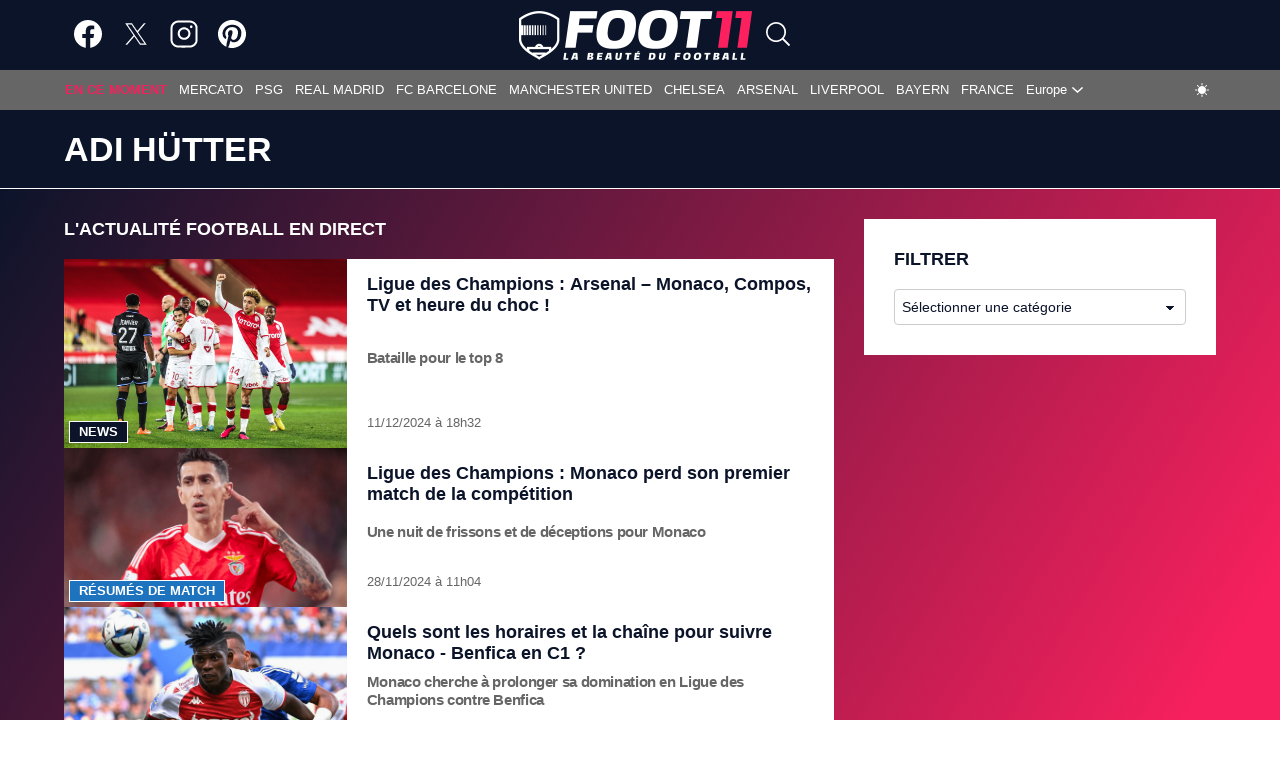

--- FILE ---
content_type: text/html; charset=UTF-8
request_url: https://foot11.com/personnes/adi-hutter
body_size: 16468
content:
<!DOCTYPE html>

<html lang="fr-FR" class=fdx-dark-mode>

<head>
    <script>
        var fdxm = {
            adblock_enabled: null,
            async_uri_prefix: "async",
            capture_page_views: true,
            capture_page_views_retries: 0,
            checks_performed: {},
            lang: {},
            gaid: 'G-YLZL7EYYH0',
            user_affected_components_config: {},
            user_affected_containers_map: {},
            user_cookie_name: "usersess",
            user_data: {
                preferences: {},
            },
            user_presence: false,
            device_type: 'desktop',
        };

        var foot11 = {
            ads: {
                partners: []
            }
        };
    </script>

    <meta charset="UTF-8">
    <meta name="theme-color" media="(prefers-color-scheme: light)" content="#0C142A" />
    <meta name="theme-color" media="(prefers-color-scheme: dark)" content="#FFFFFF" />
    <meta name="viewport" content="width=device-width, initial-scale=1">
    <link rel="icon" href="/assets/img/favicons/favicon.ico" sizes="any"><!-- 32×32 -->
    <link rel="icon" href="/assets/img/favicons/icon.svg" type="image/svg+xml">
    <link rel="apple-touch-icon" href="/assets/img/favicons/apple-touch-icon-iphone-60x60.png">
    <link rel="apple-touch-icon" sizes="76x76" href="/assets/img/favicons/apple-touch-icon-ipad-76x76.png">
    <link rel="apple-touch-icon" sizes="120x120" href="/assets/img/favicons/apple-touch-icon-iphone-retina-120x120.png">
    <link rel="apple-touch-icon" sizes="152x152" href="/assets/img/favicons/apple-touch-icon-ipad-retina-152x152.png">
    <!-- <link rel="manifest" href="/assets/img/favicons/site.webmanifest" crossorigin="use-credentials"> -->
    <link rel="prefetch"
        href="https://foot11.com/wp-content/uploads/2021/04/cropped-2021_01_Foot11_logo_favicon_512x512_bigversion.png"
        as="image" />

    <meta http-equiv="X-UA-Compatible" content="IE=edge">
        <!-- Files preload start -->
    <link rel="preload"
        href="https://foot11.com/assets/libs/vendor/spfjs/spf.js?ver=b85b0880c3e3b4d545429f208e5af038"
        as="script" />
    <link rel="preload"
        href="https://foot11.com/assets/templates/fdxm_base_foot11.js?ver=a29da9ac86cb0ca2322312757a655824"
        as="script" />

    <!-- Fonts preload start -->
    <!-- <link rel="preload" href="/assets/templates/fonts/poppins-v20-latin-300.woff2" as="font" type="font/woff2"
        crossorigin>
    <link rel="preload" href="/assets/templates/fonts/poppins-v20-latin-500.woff2" as="font" type="font/woff2"
        crossorigin>
    <link rel="preload" href="/assets/templates/fonts/poppins-v20-latin-600.woff2" as="font" type="font/woff2"
        crossorigin>
    <link rel="preload" href="/assets/templates/fonts/poppins-v20-latin-700.woff2" as="font" type="font/woff2"
        crossorigin>
    <link rel="preload" href="/assets/templates/fonts/poppins-v20-latin-regular.woff2" as="font" type="font/woff2"
        crossorigin>
    <link rel="preload" href="/assets/templates/fonts/roboto-v30-latin-regular.woff2" as="font" type="font/woff2"
        crossorigin>
    <link rel="preload" href="/assets/templates/fonts/open-sans-v29-latin-regular.woff2" as="font" type="font/woff2"
        crossorigin> -->
    <!-- Fonts preload end -->

        <!-- Files preload end  -->
    <!-- Page title tags -->
    <title>Adi Hütter : Toute l'actu Football de Adi Hütter — foot11.com</title>
    <!-- Meta tags -->
    <meta name="description" content="Adi Hütter, les infos foot et rumeurs en direct, profil, statistiques détaillées, détails de carrière de Adi Hütter en direct sur foot11.com"><meta property="og:type" content="website"><meta property="og:title" content="Adi Hütter : Toute l&#039;actu Football de Adi Hütter — foot11.com"><meta property="og:description" content="Adi Hütter, les infos foot et rumeurs en direct, profil, statistiques détaillées, détails de carrière de Adi Hütter en direct sur foot11.com"><meta property="og:url" content="https://foot11.com/personnes/adi-hutter"><meta property="og:site_name" content="foot11"><meta property="og:locale" content="fr-FR"><meta property="og:image" content="https://foot11.com/wp-content/uploads/2021/04/cropped-2021_01_Foot11_logo_favicon_512x512_bigversion.png"><meta property="og:image:width" content="512"><meta property="og:image:height" content="512"><meta property="og:updated_time" content=""><meta property="fb:app_id" content="961306843966619"><meta name="twitter:card" content="summary_large_image"><meta name="twitter:site" content="@foot11com"><meta name="twitter:creator" content="@foot11com"><meta name="twitter:description" content="Adi Hütter, les infos foot et rumeurs en direct, profil, statistiques détaillées, détails de carrière de Adi Hütter en direct sur foot11.com"><meta name="twitter:title" content="Adi Hütter : Toute l&#039;actu Football de Adi Hütter — foot11.com"><meta name="twitter:image" content="https://foot11.com/wp-content/uploads/2021/04/cropped-2021_01_Foot11_logo_favicon_512x512_bigversion.png"><meta name="twitter:image:alt" content="Adi Hütter : Toute l&#039;actu Football de Adi Hütter — foot11.com"><meta name="robots" content="max-snippet:-1, max-image-preview:large, max-video-preview:-1">    <!-- Script tags -->
    <script type="application/ld+json">{"@context":"https://schema.org","@graph":[{"@type":"Organization","@id":"https://foot11.com/#organization","name":"foot11","url":"https://foot11.com/","sameAs":["https://www.facebook.com/foot11com","https://twitter.com/foot11com","https://www.linkedin.com/showcase/foot11.com/","https://www.instagram.com/foot11com","https://www.pinterest.com/foot11com"],"logo":{"@type":"ImageObject","@id":"https://foot11.com/#logo","inLanguage":"fr-FR","url":"https://imgr.foot11.com/2021/01/2021_01_Foot11_logo_desktop_466x100_dark.png","contentUrl":"https://imgr.foot11.com/2021/01/2021_01_Foot11_logo_desktop_466x100_dark.png","width":"466","height":"100","caption":"foot11.com"},"image":{"@id":"https://foot11.com/#logo"},"potentialAction":{"@type":"SearchAction","target":{"@type":"EntryPoint","urlTemplate":"https://foot11.com/?s={search_term_string}"},"query-input":{"@type":"PropertyValueSpecification","valueRequired":"https://schema.org/True","valueName":"search_term_string"}}},{"@type":"WebSite","@id":"https://foot11.com/#website","name":"foot11","description":"La beaut\u00e9 du Football","alternateName":"foot11.com","publisher":{"@id":"https://foot11.com/#organization"},"url":"https://foot11.com/","potentialAction":{"@type":"SearchAction","target":{"@type":"EntryPoint","urlTemplate":"https://foot11.com/?s={search_term_string}"},"query-input":"required name=search_term_string"},"inLanguage":"fr-FR"},{"@type":"BreadcrumbList","@id":"https://foot11.com/personnes/adi-hutter/#breadcrumb","itemListElement":[{"@type":"ListItem","position":1,"item":{"@type":"WebPage","@id":"https://foot11.com/","url":"https://foot11.com/","name":"foot11"}},{"@type":"ListItem","position":2,"item":{"@type":"WebPage","@id":"https://foot11.com/personnes/adi-hutter","url":"https://foot11.com/personnes/adi-hutter","name":"Adi H\u00fctter"}}]},{"@type":"CollectionPage","@id":"https://foot11.com/personnes/adi-hutter/#webpage","url":"https://foot11.com/personnes/adi-hutter","name":"Adi H\u00fctter : Toute l'actu Football de Adi H\u00fctter \u2014 foot11.com","isPartOf":{"@id":"https://foot11.com/#website"},"description":"","breadcrumb":{"@type":"BreadcrumbList","@id":"https://foot11.com/personnes/adi-hutter/#breadcrumb","itemListElement":[{"@type":"ListItem","position":1,"item":{"@type":"WebPage","@id":"https://foot11.com/","url":"https://foot11.com/","name":"foot11"}},{"@type":"ListItem","position":2,"item":{"@type":"WebPage","@id":"https://foot11.com/personnes/adi-hutter","url":"https://foot11.com/personnes/adi-hutter","name":"Adi H\u00fctter"}}]},"inLanguage":"fr-FR","potentialAction":{"@type":"ReadAction","target":["https://foot11.com/personnes/adi-hutter"]}},{"@type":"BreadcrumbList","itemListElement":[{"@type":"ListItem","position":1,"item":{"@type":"WebPage","@id":"https://foot11.com/","url":"https://foot11.com/","name":"foot11"}},{"@type":"ListItem","position":2,"item":{"@type":"WebPage","@id":"https://foot11.com/personnes/adi-hutter","url":"https://foot11.com/personnes/adi-hutter","name":"Adi H\u00fctter"}}]},{"@type":"WebSite","name":"foot11","description":"La beaut\u00e9 du Football","alternateName":"foot11.com","url":"https://foot11.com/","potentialAction":{"@type":"SearchAction","target":{"@type":"EntryPoint","urlTemplate":"https://foot11.com/?s={search_term_string}"},"query-input":"required name=search_term_string"},"inLanguage":"fr-FR"}]}</script>    <!-- Link tags -->
    <link rel="canonical" href="https://foot11.com/personnes/adi-hutter">    <!-- CSS inline start -->
    <style type="text/css">
        @charset "UTF-8";html{-webkit-text-size-adjust:100%}body{margin:0}main{display:block}h1{font-size:2em;margin:.67em 0}hr{box-sizing:content-box;height:0;overflow:visible}pre{font-family:monospace,monospace;font-size:1em}a{color:unset;text-decoration:none;background-color:transparent}b{font-weight:bolder}img,picture{max-width:100%;display:block;height:auto}img{border-style:none}button,input,select,textarea{font-family:inherit;font-size:100%;margin:0}button,input{overflow:visible}button,select{text-transform:none}[type=button],[type=submit],button{-webkit-appearance:button}[type=button]::-moz-focus-inner,[type=submit]::-moz-focus-inner,button::-moz-focus-inner{border-style:none;padding:0}[type=button]:-moz-focusring,[type=submit]:-moz-focusring,button:-moz-focusring{outline:1px dotted ButtonText}textarea{overflow:auto}[type=checkbox]{box-sizing:border-box;padding:0}[type=search]{-webkit-appearance:textfield;outline-offset:-2px}[type=search]::-webkit-search-decoration{-webkit-appearance:none}::-webkit-file-upload-button{-webkit-appearance:button;font:inherit}[hidden]{display:none}h1,h2,h3{margin:0;letter-spacing:0}input{border:none}input:focus{outline:0}ul{list-style:none;margin:0;padding:0}*,:after,:before{box-sizing:border-box}.container{max-width:1010px;margin:0 auto}.header-content{position:relative;width:100%;padding-top:20px;background-color:var(--blue);border:0;border-bottom:thin solid var(--color-bottom-header-border-1);border-image-slice:1;transition:.2s ease-in-out}.header-content__row{display:flex;flex-direction:column;justify-content:flex-start;align-items:flex-start;padding-left:10px;padding-right:10px;max-width:1182px;margin:0 auto;background-color:var(--blue);padding-bottom:20px}.header-content__col-left{max-width:100%;margin-bottom:20px}.header-content__col-right{max-width:100%}@media screen and (min-width:800px){.header-content__row{flex-direction:row;justify-content:space-between;align-items:center;padding-left:15px;padding-right:15px}.header-content__col-left{max-width:80%;margin-bottom:0}.header-content__col-right{max-width:20%}}.main-content{font-family:Segoe UI,Helvetica,sans-serif,sans-serif;background:var(--background-gradient);color:#fff;padding-top:30px}.main-content__all{width:100%;padding-left:15px;padding-right:15px}.main-content__row{display:flex;flex-direction:column;max-width:1182px;margin:0 auto;position:relative;z-index:1}.main-content__col-left,.main-content__col-right{width:100%;padding-left:10px;padding-right:10px;margin-bottom:30px}.main-content__col-right{display:flex;flex-direction:column;gap:30px}.main-content__col-right:last-child{margin-bottom:30px}.main-content__col-right-sticky-top{display:flex;flex-direction:column;gap:30px;position:sticky;top:112px}@media screen and (min-width:800px){.main-content__row{flex-direction:row;flex-wrap:nowrap;align-items:stretch}.main-content__col-left{flex:2;max-width:70%}.main-content__col-right{flex:1;max-width:30%}}@media screen and (min-width:1025px){.main-content__col-left{max-width:67.66667%;padding-left:15px;padding-right:15px}.main-content__col-right{min-width:32.33333%;padding-left:15px;padding-right:15px}.main-content__col-right .main-content__col-right-flash{top:100px;position:sticky;padding-top:30px}}@media screen and (min-width:800px) and (max-width:1042px){.main-content__col-right{width:100%;min-width:321px}}.component__title{font-size:.938rem;line-height:1.125;font-weight:800;text-transform:uppercase;letter-spacing:normal;margin-bottom:20px;color:var(--color-secondary)}.component__title--white{color:#fff}.component__header{width:100%;color:#fff}.component__header-filter-list{display:flex;flex-wrap:wrap;text-transform:uppercase;border-bottom:1px solid var(--color-general-text)}.component__header-filter-item{font-size:.8125rem;font-weight:700;color:var(--color-primary-text);border-bottom:1px solid transparent;transition:border-color 375ms ease-in-out,background-color 375ms ease-in-out,color 375ms ease-in-out;padding:8px 7px;margin-bottom:-1px;cursor:pointer}.component__header-filter-item:hover,.component__white_border_menu_item{color:var(--color-text-link);border-bottom:1px var(--color-post-list-filter) solid}.component__body{width:100%;height:auto}.component__buttons{display:flex;justify-content:center;margin:20px 0 0 0}@media screen and (min-width:601px){.component__title{font-size:1rem}.component__header-filter-item{font-size:.875rem;padding:8px 10px}}@media screen and (min-width:1025px){.component__title{font-size:1.125rem}}.black-box{padding:20px 10px;background-color:var(--color-primary)}@media screen and (min-width:601px){.black-box{padding:25px 15px}}@media screen and (min-width:800px){.black-box{padding:20px 20px}}@media screen and (min-width:1025px){.black-box{padding:30px 30px}}.posts--body{display:grid;gap:30px}@media screen and (min-width:601px){.posts--body{grid-template-columns:repeat(2,1fr);gap:30px 20px}}@media screen and (min-width:1025px){.posts--body{display:flex;flex-direction:column;gap:30px}}.icon{fill:var(--color-primary-icon)}.icon--fdx-smaller{height:.675rem;width:.675rem}.icon--xxs{height:1rem;width:1rem;fill:var(--color-secondary-icon)}.icon--xs{height:1.2rem;width:1.2rem}.icon--s{height:1.75rem;width:1.75rem}.icon--m{height:2rem;width:2rem}.icon--l{height:2.625rem;width:2.625rem}.icon--xl{height:3rem;width:3rem}.icon--xxl{height:4.3rem;width:4.3rem}.icon--blue{fill:var(--color-primary)}.icon--only-white{fill:var(--white)}.icon--gray{fill:var(--gray)}.icon--light-gray{fill:#ccc}.icon--pink{fill:var(--pink)}.icon--primary-icon{fill:var(--color-primary-icon)}.item__image{position:relative}.item__entry-flags{margin-bottom:10px;position:absolute;z-index:12;left:10px;right:auto;top:-5px;transition:top 175ms ease-in-out}.item__entry-flags:hover{top:-10px}.item__entry-flag{display:block;box-sizing:border-box;position:relative;top:0;width:35px;height:35px;vertical-align:top;font-size:0;line-height:30px;text-align:center;border-style:solid;border-radius:50%;border-color:#f5205d;background-color:#f5205d;color:#fff}.item__category{text-transform:uppercase;text-decoration:none;border:1px solid #333;border-color:var(--color-primary);font-size:.8125rem;font-weight:600;line-height:18px;letter-spacing:normal;color:#fff;padding:3px 9px;background-color:#333;transition:border-color 375ms ease-in-out,background-color 375ms ease-in-out,color 375ms ease-in-out;width:fit-content}@media (min-width:800px){.item__category{padding:1px 9px}}.item__category:hover{background-color:#0c142a!important;border:1px solid var(--color-secondary)}.item__reactions{display:flex;justify-content:start;align-items:center;font-size:.8125rem;line-height:18px;padding:1px 9px}.item__reactions span{color:#ccc;font-weight:400;margin-left:5px}.item__comment{display:flex;align-items:center;padding:1px 10px;color:#b4b4b4;line-height:18px}.item__comment span{margin-left:5px}.item__comment *{display:flex;align-items:center}.item__comment a:hover .icon{fill:var(--white)}.item__comment a:hover span{color:var(--white)}.item__comment a{margin:10px}@media (min-width:1025px){.item__comment a{margin:5px}}.item__title{line-height:1.2}.item--featured{margin-bottom:40px}.item--featured .thumbnail__link{position:relative;z-index:3;grid-row:1/2;grid-column:1/2;-webkit-background-size:cover;-moz-background-size:cover;-o-background-size:cover;background-size:cover}.item--featured .thumbnail__link img{width:100%;height:100%;object-fit:cover}@media screen and (min-width:601px){.item--featured .thumbnail__link{height:100%}}.item--featured .item__image{display:grid;width:100%;height:100%;grid-template-rows:1fr;grid-template-columns:1fr}.item--featured .item__info{display:flex;flex-direction:column;pointer-events:none;position:relative;z-index:4;grid-row:1/2;grid-column:1/2;padding:20px 10px;align-self:end;background-repeat:no-repeat;color:#fff;background-image:linear-gradient(to bottom,transparent,rgba(0,0,0,.75) 100%)}.item--featured .item__info-thumbnail{display:inline-flex;position:relative;z-index:5;pointer-events:all;align-items:center;flex-wrap:wrap}.item--featured .item__title{display:inline-flex;pointer-events:none;position:relative;z-index:3;margin-top:8px;font-size:1.5rem;-webkit-line-clamp:3;-webkit-box-orient:vertical;overflow:hidden;line-height:1.067;letter-spacing:-.05em;font-weight:600;text-shadow:1px 1px 0 rgba(0,0,0,.33)}@media screen and (min-width:601px){.item--featured .item__info{padding:20px 30px}.item--featured .item__title{font-size:1.625rem}}@media screen and (min-width:1025px){.item--featured .item__title{font-size:2.125rem}}.item--default{display:flex;flex-direction:column;width:100%}.item--default .thumbnail__link{grid-column:1/2;grid-row:1/3;-webkit-background-size:cover;-moz-background-size:cover;-o-background-size:cover;background-size:cover}.item--default .thumbnail__link img{object-fit:cover;width:100%}.item--default .item__category{position:absolute;bottom:5px;left:5px;z-index:1000}.item--default .item__info{display:flex;flex-direction:column;background-color:var(--color-primary);padding:12px 10px;width:100%;flex:1 0 auto}.item--default .item__info-thumbnail{grid-column:1/2;grid-row:2/3;position:relative}.item--default .item__comment{padding:2px;background-color:#0c142a}.item--default .item__comment *{margin:0 3px}.item--default .item__comment .icon{fill:#fff}.item--default .item__comment a:hover .icon{fill:#ae1444}.item--default .item__comment a:hover span{color:#ae1444}.item--default .item__reactions{justify-content:center;background-color:#0c142a}.item--default .item__reactions .icon{fill:#b4b4b4}.item--default .item__reactions span{color:#b4b4b4}.item--default .item__title{font-size:1.125rem;display:-webkit-box;-webkit-line-clamp:3;-webkit-box-orient:vertical;overflow:hidden;color:var(--color-secondary)}.item--default .item__title:hover{color:#ae1444}.item--default .item__paragraph{font-size:.938rem;line-height:18px;font-weight:600;letter-spacing:-.025em;color:var(--color-item-paragraph);display:-webkit-box;-webkit-line-clamp:2;-webkit-box-orient:vertical;overflow:hidden;margin-top:auto}.item--default .item__time-published{margin-top:auto;font-size:.8125rem;font-weight:400;line-height:16px;margin-bottom:2px;color:var(--color-general-text);letter-spacing:normal}.item--default .item__time-published time{display:inline-block;margin-right:5px;vertical-align:top}@media screen and (min-width:601px){.item--default .item__info{padding:15px 20px}.item--default .item__title{font-size:1.125rem}}@media screen and (min-width:1025px){.item--default .item__image{width:60%}.item--default .item__info{flex:0 1 auto}}@media (min-width:1025px){.item--default{flex-direction:row}}.item--flash{padding:10px 0;border-bottom:1px solid var(--granite-gray)}.item--flash .content{display:flex;flex-direction:row;align-items:center;white-space:nowrap;transform:translateX(0);transition:transform 8s linear}.item--flash .content:hover{transform:translateX(-120%)}.item--flash .thumbnail__link{grid-column:1/2;grid-row:1/3;-webkit-background-size:cover;-moz-background-size:cover;-o-background-size:cover;background-size:cover}.item--flash .thumbnail__link img{object-fit:cover;width:100%}.item--flash .item__image{display:grid}.item--flash .item__category{justify-self:start;margin-left:1px;margin-bottom:0}.item--flash .item__info{display:flex;flex-direction:column;flex:1 0 auto;background-color:var(--color-primary);padding:12px 10px}.item--flash .item__info-thumbnail{grid-column:1/2;grid-row:2/3;position:relative}.item--flash .item__comment{padding:2px;background-color:#0c142a}.item--flash .item__comment *{margin:0 3px}.item--flash .item__comment .icon{fill:#fff}.item--flash .item__comment a:hover .icon{fill:#ae1444}.item--flash .item__comment a:hover span{color:#ae1444}.item--flash .item__reactions{justify-content:center;background-color:#0c142a}.item--flash .item__reactions .icon{fill:#b4b4b4}.item--flash .item__reactions span{color:#b4b4b4}.item--flash .item__title{font-size:1.125rem;display:-webkit-box;-webkit-line-clamp:3;-webkit-box-orient:vertical;overflow:hidden;color:var(--color-secondary)}.item--flash .item__title:hover{color:#ae1444}.item--flash .item__paragraph{font-size:.938rem;line-height:18px;font-weight:600;letter-spacing:-.025em;color:var(--color-item-paragraph);display:-webkit-box;-webkit-line-clamp:2;-webkit-box-orient:vertical;overflow:hidden}.item--flash .item__time-published{margin-top:auto;font-size:.8125rem;font-weight:400;line-height:16px;margin-bottom:2px;color:var(--color-general-text);letter-spacing:normal}.item--flash .item__time-published time{display:inline-block;margin-right:5px;vertical-align:top}@media screen and (min-width:601px){.item--flash .item__info{padding:15px 20px}.item--flash .item__title{font-size:1.25rem}}@media screen and (min-width:800px){.item--flash .item__info{padding:20px 30px}}.item--numbered{position:relative}.item--numbered .thumbnail__link img{width:100%}.item--numbered .item__image{display:block}.item--numbered .item__image .add-radius{border-radius:10px}.item--numbered .item__info{display:flex;justify-content:center;align-items:center;position:absolute;font-size:1rem;width:30px;height:30px;border-radius:100%;background-color:var(--blue);top:7px;left:7px;pointer-events:none}.btn{cursor:pointer;text-transform:uppercase;font:700 .8125rem serif;font-family:Segoe UI,Helvetica,sans-serif,sans-serif;border-radius:5px}.btn--m{width:100%;padding:8px 18px}@media screen and (min-width:1025px){.btn--m{width:50%;padding:5px 18px}}.btn--dark{background-color:#0c142a;color:#fff;border-color:#0c142a}.amp #content_button_amp{display:flex;justify-content:center;margin:30px 0}.amp #content_button_amp a{display:flex;justify-content:center;width:22.75rem;padding:12px 18px;background-color:#282828;color:#fff;cursor:pointer;text-transform:uppercase;font:700 .8125rem serif;font-family:Segoe UI,Helvetica,sans-serif,sans-serif;border-radius:5px}.item--cover img,.post-content img,.thumbnail__fallback-image img{position:relative}.item--cover img::after,.post-content img::after,.thumbnail__fallback-image img::after{content:" ";display:block;position:absolute;top:0;left:0;width:100%;height:100%;background-position:center;background-size:cover;border-radius:inherit}.fdx-light-mode .post-content img::after,.fdx-light-mode .thumbnail__fallback-image img::after{background-image:url(/assets/img/misc/fallback_image_dark_mobile.jpg)}@media (min-width:680px){.fdx-light-mode .post-content img::after,.fdx-light-mode .thumbnail__fallback-image img::after{background-image:url(/assets/img/misc/fallback_image_dark.jpg)}}.fdx-dark-mode .post-content img::after,.fdx-dark-mode .thumbnail__fallback-image img::after{background-image:url(/assets/img/misc/fallback_image_light_mobile.jpg)}@media (min-width:680px){.fdx-dark-mode .post-content img::after,.fdx-dark-mode .thumbnail__fallback-image img::after{background-image:url(/assets/img/misc/fallback_image_light.jpg)}}.thumbnail__fallback-image img::after{background-image:url(/assets/img/misc/fallback_image_light_mobile.jpg)}@media (min-width:680px){.thumbnail__fallback-image img::after{background-image:url(/assets/img/misc/fallback_image_light.jpg)}}.ebam_ad[data-slotid=div-skin]:not(.amp){display:block!important;min-height:430px}@media (min-width:1024px){.ebam_ad[data-slotid=div-skin]:not(.amp){min-height:250px}}.skeleton{display:flex;flex-direction:column;background-color:#f6f6f6;border-radius:10px}.skeleton__title{height:27px;border-radius:10px;background-image:linear-gradient(90deg,#ddd 0,#e8e8e8 40px,#ddd 80px);animation:slidein_title 1s infinite;transform-origin:0 100%}@keyframes slidein{0%{transform:scaleX(.2)}100%{transform:scaleX(1)}}@keyframes slidein_title{0%{transform:scaleX(.2)}100%{transform:scaleX(.7)}}html{overflow-y:scroll}body{background-color:#fff;font-family:Segoe UI,Helvetica,sans-serif,sans-serif;font-size:12px;letter-spacing:normal;position:relative;min-height:100vh;display:flex;flex-direction:column}::-webkit-scrollbar{width:16px;height:5px}::-webkit-scrollbar-thumb{background-color:#6c707a!important}::-webkit-scrollbar-track{background:var(--color_content)}button,button:focus,textarea,textarea:focus{outline:0}::-webkit-scrollbar-button:single-button{background-color:#0c142a;display:block;background-size:10px;background-repeat:no-repeat}::-webkit-scrollbar-button:single-button:vertical:decrement{height:17px;width:16px;background-position:center 4px;background-image:url("data:image/svg+xml;utf8,<svg xmlns='http://www.w3.org/2000/svg' width='100' height='100' fill='rgb(96, 96, 96)'><polygon points='50,00 0,50 100,50'/></svg>")}::-webkit-scrollbar-button:single-button:vertical:decrement:hover{background-image:url("data:image/svg+xml;utf8,<svg xmlns='http://www.w3.org/2000/svg' width='100' height='100' fill='rgb(112, 112, 112)'><polygon points='50,00 0,50 100,50'/></svg>")}::-webkit-scrollbar-button:single-button:vertical:decrement:active{background-image:url("data:image/svg+xml;utf8,<svg xmlns='http://www.w3.org/2000/svg' width='100' height='100' fill='rgb(128, 128, 128)'><polygon points='50,00 0,50 100,50'/></svg>")}::-webkit-scrollbar-button:single-button:vertical:increment{height:17px;width:16px;background-position:center 8px;background-image:url("data:image/svg+xml;utf8,<svg xmlns='http://www.w3.org/2000/svg' width='100' height='100' fill='rgb(96, 96, 96)'><polygon points='0,0 100,0 50,50'/></svg>")}::-webkit-scrollbar-button:single-button:vertical:increment:hover{background-image:url("data:image/svg+xml;utf8,<svg xmlns='http://www.w3.org/2000/svg' width='100' height='100' fill='rgb(112, 112, 112)'><polygon points='0,0 100,0 50,50'/></svg>")}::-webkit-scrollbar-button:single-button:vertical:increment:active{background-image:url("data:image/svg+xml;utf8,<svg xmlns='http://www.w3.org/2000/svg' width='100' height='100' fill='rgb(128, 128, 128)'><polygon points='0,0 100,0 50,50'/></svg>")}#footer_wrapper{margin-top:auto}.content-row{display:-ms-flexbox;display:-webkit-flex;display:flex;-ms-flex-wrap:wrap;-webkit-flex-wrap:wrap;flex-wrap:wrap;-ms-flex-align:stretch;-webkit-align-items:stretch;align-items:stretch;max-width:1182px;margin:0 auto;position:relative}.row{display:flex}.column{border:0!important;width:100%;padding:15px 15px 0;font-size:12px}.adsense-325{height:325px}
/* Make clicks pass-through */
#nprogress {
  pointer-events: none;
}

#nprogress .bar {
  background: #29d;

  position: fixed;
  z-index: 1031;
  top: 0;
  left: 0;

  width: 100%;
  height: 2px;
}

/* Fancy blur effect */
#nprogress .peg {
  display: block;
  position: absolute;
  right: 0px;
  width: 100px;
  height: 100%;
  box-shadow: 0 0 10px #29d, 0 0 5px #29d;
  opacity: 1.0;

  -webkit-transform: rotate(3deg) translate(0px, -4px);
      -ms-transform: rotate(3deg) translate(0px, -4px);
          transform: rotate(3deg) translate(0px, -4px);
}

/* Remove these to get rid of the spinner */
#nprogress .spinner {
  display: block;
  position: fixed;
  z-index: 1031;
  top: 15px;
  right: 15px;
}

#nprogress .spinner-icon {
  width: 18px;
  height: 18px;
  box-sizing: border-box;

  border: solid 2px transparent;
  border-top-color: #29d;
  border-left-color: #29d;
  border-radius: 50%;

  -webkit-animation: nprogress-spinner 400ms linear infinite;
          animation: nprogress-spinner 400ms linear infinite;
}

.nprogress-custom-parent {
  overflow: hidden;
  position: relative;
}

.nprogress-custom-parent #nprogress .spinner,
.nprogress-custom-parent #nprogress .bar {
  position: absolute;
}

@-webkit-keyframes nprogress-spinner {
  0%   { -webkit-transform: rotate(0deg); }
  100% { -webkit-transform: rotate(360deg); }
}
@keyframes nprogress-spinner {
  0%   { transform: rotate(0deg); }
  100% { transform: rotate(360deg); }
}


@charset "UTF-8";#button{display:flex;justify-content:center;align-items:center;background-color:#ccc;width:40px;height:40px;text-align:center;border-radius:4px;position:fixed;bottom:12px;right:15px;transition:background-color .3s,opacity .5s,visibility .5s;opacity:0;visibility:hidden;z-index:1000}#button::after{color:#fff}#button:hover{cursor:pointer;filter:var(--white-icons)}#button:active{background-color:#555}#button.show{display:flex;justify-content:center;align-items:center;opacity:1;visibility:visible}html.fdx-header-sidebar-off #header_wrapper .aside{width:320px;-webkit-overflow-scrolling:touch;transition:width .5s ease-in-out}html.fdx-header-sidebar-off #header_wrapper .header-sidebar-overlay{display:block;visibility:visible;opacity:.666;transition:visibility .5s,opacity .5s cubic-bezier(.735,.185,.41,1.245)}.off{display:none}.header-sidebar-overlay{visibility:hidden;width:100%;position:fixed;z-index:6;top:0;bottom:0;cursor:pointer;transition:visibility 0s .5s,opacity .5s cubic-bezier(.735,.185,.41,1.245);-webkit-backface-visibility:hidden;backface-visibility:hidden;background-color:#000;opacity:0}#header_wrapper{clear:both;position:static;position:-webkit-sticky;position:sticky;left:0;right:0;top:0;z-index:5}#header_wrapper .header{display:block;background:var(--color-secondary);transition:.4s ease-in-out}#header_wrapper .header .top-menu{margin:0 auto;max-width:1182px;display:flex;justify-content:space-between;align-items:center;padding:10px}#header_wrapper .header .top-menu__toggle-arrow{display:none;position:absolute;z-index:2;left:50%;right:auto;bottom:0;width:0;height:0;margin-left:-6px;border-width:6px;border-style:solid;border-color:transparent transparent var(--color-search-background);content:""}#header_wrapper .header .top-menu__social-media{flex:1;display:flex;justify-content:flex-start;align-items:center}#header_wrapper .header .top-menu__social-media-item:first-child{margin-left:15px}#header_wrapper .header .top-menu__social-media-item{margin-right:20px}#header_wrapper .header .top-menu__social-media-item>a :hover{filter:var(--red-icons)}#header_wrapper .header .top-menu__logo{display:flex;justify-content:start;margin-right:10px;min-height:50px}#header_wrapper .header .top-menu__search-button-wrapper{height:37px;justify-self:flex-end;position:relative;flex:1;display:flex}#header_wrapper .header .top-menu__search-button{position:relative;cursor:pointer;margin:0;padding:0;border:none;background-color:transparent}#header_wrapper .header .top-menu__search-form-wrapper{width:320px;position:absolute;top:35px;left:-292px;background-color:var(--color-search-background);color:var(--gray);transition:all .3s ease;z-index:6;display:none;visibility:hidden;opacity:0}#header_wrapper .header .top-menu__search-form{margin:20px 30px}#header_wrapper .header .top-menu__fdx-search-show{display:block;visibility:visible;opacity:1;transition:all .3s ease}#header_wrapper .header .top-menu__search-form-wrapper>form .top-menu__search-form-inner{width:100%;display:flex;align-items:center;position:relative}#header_wrapper .header .top-menu__search-form-wrapper>form .top-menu__search-form-inner .top-menu__search-form-field{width:100%;border:1px var(--color-filter-border) solid;background-color:var(--color_content);color:var(--color-primary-text);font-size:14px;padding:8px;border-radius:5px;outline:0}#header_wrapper .header .top-menu__search-form-wrapper>form .top-menu__search-form-inner .top-menu__search-form-field:focus{border-color:var(--color-search-border)}#header_wrapper .header .top-menu__search-form-field-button{position:absolute;right:5px;width:30px;height:30px;background-size:25px;background-color:transparent;color:inherit;text-align:center;border:none;border-radius:5px;font-size:0;cursor:pointer}#header_wrapper .header .top-menu .top-menu__search-form-field::-webkit-search-cancel-button{position:relative;right:30px;cursor:pointer}#header_wrapper .header .top-menu__hamburger-toggle-wrap{flex:1;order:4;display:flex;justify-content:end;align-items:center}#header_wrapper .header .top-menu__hamburger-toggle-wrap a.hamburger-toggle{display:block;padding:0;cursor:pointer}#header_wrapper .header .top-menu--period-time{display:none}@media screen and (max-width:1025px){#header_wrapper .header .top-menu{padding-top:5px;padding-bottom:5px}#header_wrapper .header .top-menu__social-media{display:none}#header_wrapper .header .top-menu__logo{margin-right:0;order:2}#header_wrapper .header .top-menu__search-button-wrapper{order:3;justify-content:end}#header_wrapper .header .top-menu--period-time{display:block;margin-right:5px;min-height:35px}#header_wrapper .header .top-menu--period-time button.mobile-toggle-btn{background-color:transparent;border:none;cursor:pointer}#header_wrapper .header .top-menu--period-time button.mobile-toggle-btn svg.icon{display:inline-block;vertical-align:middle;margin:auto 0}#header_wrapper .header .top-menu--period-time button.mobile-toggle-btn svg{min-height:25px}#header_wrapper .header .top-menu--period-time button.mobile-toggle-btn .icon-moon-night{transform:rotate(195deg)}#header_wrapper .header .top-menu__hamburger-toggle-wrap{order:1;justify-content:start}#header_wrapper .header .top-menu__hamburger-toggle-wrap a.hamburger-toggle{margin-right:1px}#header_wrapper .header .top-menu__search-form-wrapper{right:-10px;width:100vw;left:unset}}@media screen and (max-width:601px){#header_wrapper .header .top-menu{padding-top:2px;padding-bottom:2px}#header_wrapper .header .top-menu__logo-default>img{max-width:190px;max-height:40px}}#header_wrapper .header .menu-nav{background-color:var(--color-primary-nav)}#header_wrapper .header .menu-nav__main-nav{max-width:1182px;margin:0 auto;display:flex;justify-content:space-between;align-items:center;padding:0 10px}#header_wrapper .header .menu-nav__url-list-item{display:flex;height:100%;min-height:18px;flex-wrap:wrap;color:#fff;font-size:.8125rem;font-weight:400;line-height:16px}#header_wrapper .header .menu-nav__first{color:var(-color-active-nav);font-weight:700}#header_wrapper .header .menu-nav .toggle-btn,#header_wrapper .header .menu-nav__has-submenu,#header_wrapper .header .menu-nav__url-list-item>li{position:relative;padding:12px 6px}#header_wrapper .header .menu-nav__has-sub-submenu>a,#header_wrapper .header .menu-nav__has-submenu>a,#header_wrapper .header .menu-nav__url-list-item>li>a{display:flex;justify-content:space-between;align-items:center}#header_wrapper .header .menu-nav__has-sub-submenu>a,#header_wrapper .header .menu-nav__has-submenu>a{line-height:normal;padding:5px 10px;width:100%}#header_wrapper .header .menu-nav__has-submenu>a>.icon,#header_wrapper .header .menu-nav__url-list-item>li>a>.icon{margin-left:5px;display:inline-block;vertical-align:middle;fill:#fff}#header_wrapper .header .menu-nav__has-sub-submenu>a:hover,#header_wrapper .header .menu-nav__has-submenu>a:hover,#header_wrapper .header .menu-nav__url-list-item>li>a:hover{filter:brightness(0) saturate(100%) invert(22%) sepia(100%) saturate(4233%) hue-rotate(332deg) brightness(101%) contrast(92%)}#header_wrapper .header .menu-nav__dropdown-url-items,#header_wrapper .header .menu-nav__submenu-url-items{display:none;width:200px;max-width:270px;position:absolute;top:40px;opacity:0;background:var(--color-primary-dropdown);transition:all .3s linear}#header_wrapper .header .menu-nav__dropdown-url-items>li:hover>ul.menu-nav__submenu-url-items,#header_wrapper .header .menu-nav__url-list-item>li:hover>ul.menu-nav__dropdown-url-items{display:block;opacity:1}#header_wrapper .header .menu-nav__has-submenu{margin:0;padding:0;border:0}#header_wrapper .header .menu-nav--submenu-right{display:none;position:absolute;width:150px;max-width:240px;left:100%;top:0}#header_wrapper .header .menu-nav__period-toggle{display:flex;justify-content:center;align-items:center;cursor:pointer}#header_wrapper .header .menu-nav__period-toggle button.toggle-btn{display:flex;background-color:transparent;border:none;cursor:pointer;margin-left:5px;margin-right:5px}#header_wrapper .header .menu-nav__period-toggle button.toggle-btn svg.icon{display:inline-block;vertical-align:middle;margin:auto 0}#header_wrapper .header .aside{width:0;height:100vh;position:fixed;z-index:7;top:0;bottom:0;left:0;right:auto;background-color:var(--color-secondary);color:var(--color-letters);overflow-y:auto;overflow-x:hidden;overscroll-behavior:contain;-webkit-overflow-scrolling:touch;transition:width .5s ease-in-out}#header_wrapper .header .aside__wrapper{display:block;width:320px;min-height:100vh;z-index:3;padding:15px 30px}#header_wrapper .header .aside__top-list{font-size:1rem;font-weight:700;text-transform:uppercase;margin-bottom:30px;line-height:1.125}#header_wrapper .header .aside__item{display:block;margin:4px 0}#header_wrapper .header .aside--close-item{text-align:center;opacity:1;margin-bottom:15px}#header_wrapper .header .aside--close-item>i{cursor:pointer;padding:5px 15px}#header_wrapper .header .aside--close-item>i :hover{opacity:.5}#header_wrapper .header .aside__middle{display:flex;margin-bottom:30px}#header_wrapper .header .aside--item-social-media{margin:0 10px}#header_wrapper .header .aside--item-social-media>a>.icon{height:1.75rem;width:1.75rem}#header_wrapper .header .aside__bottom{display:block;font-size:13px;line-height:20px}#header_wrapper .header .aside--item-bottom:nth-child(1){color:#f22c5d}#header_wrapper .header .aside__has-submenu>a,#header_wrapper .header .aside__item>a{display:flex;justify-content:space-between;align-items:center}#header_wrapper .header .aside__has-submenu>a>.icon,#header_wrapper .header .aside__item>a>.icon{display:inline-block;vertical-align:middle;fill:var(--color-primary)}#header_wrapper .header .aside__dropdown-url-items>li>a>.fdx-icon-arrow-up,#header_wrapper .header .aside__item>a>.fdx-icon-arrow-up{transform:rotate(180deg);transition:transform .2s}#header_wrapper .header .aside__dropdown-url-items{display:none;font-weight:700;padding:20px 0 20px 10px;transition:all .5s ease-in-out}#header_wrapper .header .aside__dropdown-url-items>li,#header_wrapper .header .aside__submenu-url-items>li{padding:4px 0}#header_wrapper .header .aside__dropdown-url-items>li:nth-child(1),#header_wrapper .header .aside__submenu-url-items>li:nth-child(1){color:#a0a0a0;font-weight:700}#header_wrapper .header .aside--item-social-media>a:hover,#header_wrapper .header .aside__dropdown-url-items>li>a:hover,#header_wrapper .header .aside__item>a:hover,#header_wrapper .header .aside__submenu-url-items>li>a:hover{filter:brightness(0) saturate(100%) invert(22%) sepia(100%) saturate(4233%) hue-rotate(332deg) brightness(101%) contrast(92%)}#header_wrapper .header .aside__submenu-url-items{display:none;background:var(--color_header_footer);margin:15px 25px 15px 15px}#header_wrapper .header .fdx-aside-show{width:320px}#header_wrapper .header .active,#header_wrapper .header .fdx-active-hover{filter:brightness(0) saturate(100%) invert(22%) sepia(100%) saturate(4233%) hue-rotate(332deg) brightness(101%) contrast(92%)}#button.show{display:flex;justify-content:center;align-items:center;opacity:1;visibility:visible}@media screen and (max-width:601px){#header_wrapper .header .top-menu{display:grid;grid-template-columns:21% 65% 7.5%;grid-gap:3.3%;height:49px;align-items:center}}.amp #header_wrapper .header{background:#fff}.amp #header_wrapper .header.fdx-aside-show .aside{width:320px;-webkit-overflow-scrolling:touch;transition:width .5s ease-in-out}.amp #header_wrapper .header.fdx-aside-show .header-sidebar-overlay{display:block;visibility:visible;opacity:.666;transition:visibility .5s,opacity .5s cubic-bezier(.735,.185,.41,1.245)}.amp #header_wrapper .header .top-menu{max-width:758px;padding:0 30px 0}.amp #header_wrapper .header .top-menu__logo{justify-content:center;order:2;width:100%;margin-top:4px}.amp #header_wrapper .header .top-menu__logo img{max-height:40px;object-fit:contain;width:100%}.amp #header_wrapper .header .top-menu .icon--blue{fill:#0c142a}.amp #header_wrapper .header .top-menu__hamburger-toggle-wrap .hamburger-toggle{display:block;padding:0;cursor:pointer}.amp #header_wrapper .header .aside{font-family:Segoe UI,Helvetica,sans-serif;background-color:#1a1a1a;color:#ccc;width:unset;position:unset}.amp #header_wrapper .header .aside ul{padding-left:2em;padding-right:1em;list-style-type:circle}.amp #header_wrapper .header .aside__top-list{font-size:.875rem;margin-bottom:30px;font-weight:unset;text-transform:unset}.amp #header_wrapper .header .aside__wrapper{z-index:3;padding:30px 15px}.amp #header_wrapper .header .aside--item-social-media>a:hover,.amp #header_wrapper .header .aside__dropdown-url-items>li>a:hover,.amp #header_wrapper .header .aside__item>a:hover,.amp #header_wrapper .header .aside__submenu-url-items>li>a:hover{filter:unset}.amp #header_wrapper .header .aside--item-bottom:nth-child(1){color:unset}.amp #header_wrapper .header .aside__bottom{font-size:13px}.amp #header_wrapper .header .aside__bottom a{color:#f5205d}.amp #header_wrapper .header .aside__item{display:list-item}.amp #header_wrapper .header .aside--item-top{display:block}.fdx-animation{animation:rotate .5s ease}@keyframes fade_out{0%{transform:scale(1)}100%{transform:scale(1)}}@keyframes rotate{0%{-webkit-transform:rotate(0)}100%{-webkit-transform:rotate(359deg)}}@keyframes bounce{0%{transform:translate(0,0)}25%{transform:translate(0,-12px)}50%{transform:translate(0,0)}75%{transform:translate(0,-6px)}100%{transform:translate(0,0)}}.fdx-edge{right:0}.fdx-no-edge{left:0}
:root{--white:#ffffff;--concrete:#F2F2F2;--blue:#0c142a;--light-gray:#CCCCCC;--bright-gray:#A2A2A2;--gray:#333333;--granite-gray:#666666;--color-medium-gray:#959595;--dark-gray:#0e0a00;--roman-silver:#848996;--american-silver:#cccdd1;--black:#000;--charleston-green:#2E2D2A;--gradient-blue:linear-gradient(var(--color_content) 94%, #070d1b 100%);--gradient-white:linear-gradient(var(--color_content) 94%, rgb(180, 180, 180) 100%);--light-pink:#ffdee6;--pink:#f5205d;--awesome-dark:#cf0645;--awesome-light:#fc0754;--awesome:#E3205D;--light-awesome:#F22C5D;--red:#b30b3b;--light-blue:#0a1941;--yankees-blue:#232a3c;--straw:#48491a;--rifle-green:#414733;--alto:#DBDBDB;--twitter-color:#000;--twitter-icon-background:#0e0c0c;--facebook-color:#395693;--facebook-icon-background:#27498f;--reddit-color:#A32D00;--reddit-icon-background:#ff7340;--whatsapp-color:#0C6431;--whatsapp-icon-background:#18b953;--pinterest-color:#bd081c;--discord-color:#7289da;--discord-icon-background:#92a3df;--tiktok-color:#000;--tiktok-icon-background:#353232;--comments-color:#AE0A34;--comments-icon-background:#ff6f98;--silver-chalice:#a5a5a5;--radical-red:#FF1760;--red-ribbon:#DA0045;--scorpion:#595959;--white-icons:invert(100%) sepia(54%) saturate(0%) hue-rotate(107deg) brightness(106%) contrast(101%);--blue-icons:invert(8%) sepia(29%) saturate(1354%) hue-rotate(185deg) brightness(92%) contrast(100%);--light-gray-icons:invert(95%) sepia(12%) saturate(0%) hue-rotate(174deg) brightness(89%) contrast(82%);--dark-gray-icons:invert(20%) sepia(23%) saturate(592%) hue-rotate(184deg) brightness(92%) contrast(91%);--red-icons:brightness(0) saturate(100%) invert(22%) sepia(100%) saturate(4233%) hue-rotate(332deg) brightness(101%) contrast(92%);--background-gradient:linear-gradient(122deg,rgba(12,20,42,1) 0%,rgba(245,32,93,1) 75%);--highlight-background-gradient:linear-gradient(to bottom right, rgba(12,20,42,1) 0%, rgba(245,32,93,1) 55%)}:root{--color-primary:var(--blue);--color-primary-text:var(--white);--color-secondary-text:var(--light-gray);--color-text-link:var(--light-awesome);--color-active-nav:var(--light-pink);--color-primary-nav:var(--blue);--color-primary-dropdown:var(--blue);--color-primary-icon:var(--light-gray);--color-primary-share-post:var(--gray);--color-secondary-icon:var(--light-gray);--color-secondary:var(--white);--color-item-paragraph:var(--light-gray);--color-filter-border:var(--gray);--color-bg-footer:var(--concrete);--color-border-category:var(--gray);--color-bottom-header-border-1:var(--gray);--color-bottom-header-border-2:var(--gray);--color-footer-text:var(--granite-gray);--color-footer-links:var(--awesome-dark);--color-footer-border:var(--black);--color-pre-footer-links:var(--american-silver);--color-header-icons:var(--blue-icons);--color-right-icons:var(--light-gray-icons);--color-search-background:var(--blue);--color-letters:var(--dark-gray);--color-related-title:var(--white);--color-page_titles:var(--white);--color-news_border:var(--gray);--color-contact-border:var(--granite-gray);--color-search-border:var(--gradient-blue);--color-divers_category:var(--gray);--color-primary-comments:var(--light-gray);--color-search-header:var(--bright-gray);--color-post-list-filter:var(--white);--color-filter-popular:var(--awesome);--color-content-links:var(--awesome);--color-general-text:var(--color-medium-gray)}html.fdx-dark-mode{--color-primary:var(--blue);--color-primary-text:var(--white);--color-secondary-text:var(--light-gray);--color-text-link:var(--light-awesome);--color-active-nav:var(--light-pink);--color-primary-nav:var(--blue);--color-primary-dropdown:var(--blue);--color-primary-icon:var(--light-gray);--color-primary-share-post:var(--gray);--color-secondary-icon:var(--light-gray);--color-secondary:var(--white);--color-item-paragraph:var(--light-gray);--color-filter-border:var(--gray);--color-bg-footer:var(--concrete);--color-border-category:var(--gray);--color-bottom-header-border-1:var(--gray);--color-bottom-header-border-2:var(--gray);--color-footer-text:var(--granite-gray);--color-footer-links:var(--awesome-dark);--color-footer-border:var(--black);--color-pre-footer-links:var(--american-silver);--color-header-icons:var(--blue-icons);--color-right-icons:var(--light-gray-icons);--color-search-background:var(--blue);--color-letters:var(--dark-gray);--color-related-title:var(--white);--color-page_titles:var(--white);--color-news_border:var(--gray);--color-contact-border:var(--granite-gray);--color-search-border:var(--gradient-blue);--color-divers_category:var(--gray);--color-primary-comments:var(--light-gray);--color-search-header:var(--bright-gray);--color-post-list-filter:var(--white);--color-filter-popular:var(--awesome);--color-content-links:var(--awesome);--color-general-text:var(--color-medium-gray)}html.fdx-light-mode{--color-primary:var(--white);--color-primary-text:var(--black);--color-secondary-text:var(--black);--color-text-link:var(--awesome-dark);--color-active-nav:var(--light-pink);--color-primary-nav:var(--granite-gray);--color-primary-dropdown:var(--blue);--color-primary-icon:var(--gray);--color-primary-share-post:var(--white);--color-secondary-icon:var(--light-gray);--color-secondary:var(--blue);--color-item-paragraph:var(--granite-gray);--color-filter-border:var(--light-gray);--color-bg-footer:var(--blue);--color-border-category:var(--concrete);--color-bottom-header-border-1:var(--white);--color-bottom-header-border-2:var(--light-gray);--color-footer-text:var(--bright-gray);--color-footer-links:var(--awesome-light);--color-footer-border:var(--american-silver);--footer-titles:var(--white);--color-pre-footer-links:var(--gray);--color-news_border:var(--white);--color-letters:var(--white);--color-header-icons:var(--white-icons);--color-right-icons:var(--dark-gray-icons);--color-contact-border:var(--alto);--color-search-background:var(--white);--color-search-border:var(--gradient-white);--color-divers_category:var(--light-white);--color-related-title:var(--dark-gray);--color-page_titles:var(--blue);--color-primary-comments:var(--blue);--color-search-header:var(--bright-gray);--color-post-list-filter:var(--bright-gray);--color-filter-popular:var(--awesome);--color-content-links:var(--awesome);--color-general-text:var(--granite-gray)}
@charset "UTF-8";.search-list{display:flex;flex-direction:column;gap:20px;padding:15px 30px}.search-list__item{display:flex;column-gap:5px}.search-list__item>img{width:90px}.search-list__item-img{flex-basis:100px;flex-grow:0;flex-shrink:0}.search-list__item-title{color:var(--color-primary-text);font-size:.938rem;overflow:hidden;line-height:1.067;letter-spacing:-.05em;text-shadow:1px 1px 0 rgba(0,0,0,.33)}.search-list__item-title a:hover{color:#f5205d}.search-list input:focus{border-color:var(--color-search-border)}.fdx-results{display:flex;font-size:.938rem;font-weight:700;color:var(--awesome);padding:10px;justify-content:center;margin:0;border-top:1px solid gray;text-transform:uppercase}.fdx-no-results{margin-left:30px;margin-right:30px;margin-bottom:20px;padding:10px;font-size:14px;color:var(--light-gray);text-align:center;margin:0;border-top:1px solid gray}.header-search-overlay{display:none;width:100%;position:fixed;z-index:-1;top:0;bottom:0;cursor:pointer;transition:visibility 0s .5s,opacity .5s cubic-bezier(.735,.185,.41,1.245);-webkit-backface-visibility:hidden;backface-visibility:hidden;backdrop-filter:blur(20px) brightness(.5)}.error-info .search-list{padding:0}@media (max-width:700px){.error-info .search-list{padding:0;margin:15px 0}}
/* on desktop remove the pointer events so the skin is clickable on the sides, but add pointer events on content */
#ebam-skin1.ebam_ad[data-slotid='ebam-skin'], .ebam_ad[data-slotid='ebam-skin'] {
	margin: 0 auto;
}
.ebam_ad[data-slotid='ebam-skin'] > div {
	background-color: #333;
}
.ebam_ad[data-slotid='ebam-intersticial'] {
	margin: 0 auto;
	height: 0;
}


@media screen and (min-width: 767px) {
	body.plx_skin .content_wrapper {
		background-color: transparent;
		pointer-events: none;
	}
	body.plx_skin .section-wrapper > div {
		pointer-events: all;
	}
	#ebam-skin1.ebam_ad[data-slotid='ebam-skin'], .ebam_ad[data-slotid='ebam-skin'] {
		display: flex !important;
		margin: 80px auto;
	}
	.ebam_ad[data-slotid='ebam-skin'] > div {
		background-color: transparent;
	}

}

.ebam_ad {
	/* background-color: #f6f6f6; */
	margin: 15px auto;
	display: flex !important;
	align-items: center;
	text-align: center;
	justify-content: center;
}

.ebam_ad > div {
	transition: transform .5s;
	display: inline-block;
}
.ebam_sticky {
	align-items: initial;
}
.ebam_sticky iframe {
	position: -webkit-sticky;
	position: sticky;
	top: 62px;
	/* z-index: 2; */
}
.ebam_ad.ebam_loading, .ebam_ad.ebam_requesting_ad {
	background: url("/assets/img/loading_anim_white_bg.gif");
	/* background-color: #f6f6f6; */
	background-repeat: no-repeat;
	background-position: center center;
}
.ebam_ad.p15 {
  padding: 15px;
}

.ebam_ad.ebam_surrounded {
  float: left;
}

.ebam_ad.ebam_surrounded.ebam_alternated:nth-of-type(2n) {
  float: right;
  margin-left: 15px !important;
}

.ebam_ad.ebam_surrounded.ebam_alternated:nth-of-type(2n-1) {
  margin-right: 15px !important;
}

.ebam_ad.ebam_surrounded:not(.ebam_alternated) {
  margin-right: 15px !important;
}

.ebam_ad.ebam_hidden {
	/* background-color: #f6f6f6; */
	/* background: url("/assets/images/default-image.jpg");
	background-repeat: no-repeat;
	background-position: center center;
	background-size: cover; */
}
.ebam_ad.ebam_empty_ad {
	/*background: url("/assets/images/default-image.jpg");*/
	background-repeat: no-repeat;
	background-position: center center;
	background-size: cover;
}

@charset "UTF-8";.header{letter-spacing:normal;line-height:1.125;display:flex}.header__title{font-family:Segoe UI,Helvetica,sans-serif,sans-serif;font-weight:700;text-transform:uppercase;color:var(--white);display:inline}.header__subtitle{font-size:1rem;color:var(--roman-silver);font-weight:300}.header__subtitle a{color:var(--color-text-link)}.header__img{min-width:80px;margin-right:20px;display:inline}.header__img img{height:80px;width:80px;display:inline}@media screen and (min-width:800px){.header__title{font-size:2.125rem}.header__subtitle{font-size:1.125rem}}
@charset "UTF-8";.filter__title{font-size:.938rem;line-height:1.125;font-weight:800;text-transform:uppercase;letter-spacing:normal;color:var(--color-secondary);margin-bottom:20px}@media (min-width:1024px){.filter__title{font-size:1.125rem}}@media screen and (min-width:800px){.black-box{padding:25px 14px}}@media screen and (min-width:1025px){.black-box{padding:30px 30px}}.filter-wrap{width:100%;min-width:10ch;font-size:1.25rem}.filter-wrap__select{width:100%;font-size:.8125rem;font-weight:400;cursor:pointer;outline:0;line-height:20px;padding:7px 24px 7px 7px;-webkit-font-smoothing:antialiased;-webkit-appearance:none;-moz-appearance:none;appearance:none;background-position:calc(100% - 15px) 16px,calc(100% - 10px) 16px;background-image:linear-gradient(45deg,transparent 50%,currentColor 50%),linear-gradient(135deg,currentColor 50%,transparent 50%);background-size:5px 4px,5px 4px;background-repeat:no-repeat;background-color:transparent;color:var(--white);border:thin solid var(--gray);border-radius:4px;transition:border-color 375ms ease-in-out,background-color 375ms ease-in-out,color 375ms ease-in-out}.filter-wrap__option{color:#000}@media screen and (min-width:601px){.filter-wrap__select{padding:7px 7px 7px 7px}}@media screen and (min-width:1025px){.filter-wrap__select{font-size:.875rem}}
#content_filter_article .aside{width:100%}#content_filter_article .aside .filter-wrap__select{color:var(--color-secondary);border:thin solid var(--color-filter-border)}#content_filter_article .aside .filter-wrap__select:focus{outline:thin solid #dfdddd}
    </style>
    <!-- CSS inline end -->
    <!-- CSS files start-->
    <!-- CSS only -->
        <!-- CSS files end -->
        <!-- Head JS files start-->
    <script defer="defer">
        var cs = {
            capture_page_views: true        };
    </script>

    <!--              -->
        <!-- <script async src="https://tags.refinery89.com/foot11com.js"></script> -->
        <!-- <script async src="https://cnt.trvdp.com/js/2244/14340.js"></script> -->
        <!-- <script>
            window.addEventListener("load", function() {
                // add timeout to ensure it loads after other critical resources
                setTimeout(function() {
                    var r89 = document.createElement('script');
                    r89.src = "https://tags.refinery89.com/foot11com.js";
                    r89.async = true;
                    document.body.appendChild(r89);
                    console.log("R89: script loaded");
                }, 3000);
            });
        </script> -->

    <!--  -->
</head>

<body
    class="page_type_term_page">
    <div id="header_wrapper">

<div class="component header">
    <div class="top-menu">
        <div class="top-menu__social-media">
            <div class="top-menu__social-media-item ">
                <a href="https://www.facebook.com/foot11com" target="_blank" rel="noopener noreferrer"
                    aria-label="link to facebook">
                    <svg class='icon icon-facebook  icon--blue icon--s 'width='32 'height='32'  >
                <use href='/assets/img/svg/symbol/ft-icons.svg#icon-facebook'></use>
            </svg>                </a>
            </div>
            <div class="top-menu__social-media-item">
                <a href="https://twitter.com/foot11com" target="_blank" rel="noopener noreferrer"
                    aria-label="link to twitter">
                    <svg class='icon icon-twitter-x  icon--blue icon--s 'width='32 'height='32'  >
                <use href='/assets/img/svg/symbol/ft-icons.svg#icon-twitter-x'></use>
            </svg>                </a>
            </div>
            <div class="top-menu__social-media-item">
                <a href="https://www.instagram.com/foot11com" target="_blank" rel="noopener noreferrer"
                    aria-label="link to instagram">
                    <svg class='icon icon-instagram  icon--blue icon--s 'width='32 'height='32'  >
                <use href='/assets/img/svg/symbol/ft-icons.svg#icon-instagram'></use>
            </svg>                </a>
            </div>
            <div class="top-menu__social-media-item">
                <a href="https://www.pinterest.com/foot11com" target="_blank" rel="noopener noreferrer"
                    aria-label="link to pinterest">
                    <svg class='icon icon-pinterest  icon--blue icon--s 'width='32 'height='32'  >
                <use href='/assets/img/svg/symbol/ft-icons.svg#icon-pinterest'></use>
            </svg>                </a>
            </div>
        </div><!-- .top-menu__social-media -->
        <div class="top-menu__logo">
                            <a title="Foot11" href="/">
                    <picture class="top-menu__logo-default">
                                                <img loading="eager" alt="Foot11" id="logo" title="Foot11" width="233" height="49" src="https://imgr.foot11.com/2021/01/2021_01_Foot11_logo_desktop_466x100_dark.png">                    </picture>
                </a>
                        </div><!-- .logo -->


        <div class="top-menu__search-button-wrapper">
            <button data-js="top-menu-search-button" class="top-menu__search-button" aria-label="Search Button">
                <svg class='icon icon-search  icon--blue icon--m 'width='32 'height='32'  >
                <use href='/assets/img/svg/symbol/ft-icons.svg#icon-search'></use>
            </svg>                <span class="top-menu__toggle-arrow"></span>
            </button>
            <div role="search" data-js="header-search-container" class="top-menu__search-form-wrapper">
                <form method="get" class="top-menu__search-form" action="https://foot11.com/">
                    <div class="top-menu__search-form-inner">
                        <input data-js="search-input" type="search" class="top-menu__search-form-field"
                            placeholder="Chercher …" name="s" value=""
                            autocomplete="off" aria-label="Chercher …">
                        <button data-js="search-form-field-button" class="top-menu__search-form-field-button">
                            <svg class='icon icon-search  icon--xs 'width='32 'height='32'  >
                <use href='/assets/img/svg/symbol/ft-icons.svg#icon-search'></use>
            </svg>                        </button>
                    </div>
                </form>
                <div data-js="search-list" data-url="#"></div>
            </div>
        </div><!-- .search-buttom -->
    </div><!-- .top-menu -->

        
    <nav role="navigation" class="menu-nav">
        <div class="menu-nav__main-nav">
            <ul class="menu-nav__url-list-item">
                                    <li class="menu-nav__url-item menu-nav__first active">
                        <a class="" href="https://foot11.com" target="_self" title="EN CE MOMENT" >EN CE MOMENT </a>                                            </li>
                                        <li class="menu-nav__url-item ">
                        <a class="" href="https://foot11.com/t/mercato" target="_self" title="MERCATO" >MERCATO </a>                                            </li>
                                        <li class="menu-nav__url-item ">
                        <a class="" href="https://foot11.com/equipes/paris-saint-germain-psg" target="_self" title="PSG" >PSG </a>                                            </li>
                                        <li class="menu-nav__url-item ">
                        <a class="" href="https://foot11.com/equipes/real-madrid-real" target="_self" title="REAL MADRID" >REAL MADRID </a>                                            </li>
                                        <li class="menu-nav__url-item ">
                        <a class="" href="https://foot11.com/equipes/fc-barcelone-barca" target="_self" title="FC BARCELONE" >FC BARCELONE </a>                                            </li>
                                        <li class="menu-nav__url-item ">
                        <a class="" href="https://foot11.com/equipes/manchester-united" target="_self" title="MANCHESTER UNITED" >MANCHESTER UNITED </a>                                            </li>
                                        <li class="menu-nav__url-item ">
                        <a class="" href="https://foot11.com/equipes/chelsea" target="_self" title="CHELSEA" >CHELSEA </a>                                            </li>
                                        <li class="menu-nav__url-item ">
                        <a class="" href="https://foot11.com/equipes/arsenal" target="_self" title="ARSENAL" >ARSENAL </a>                                            </li>
                                        <li class="menu-nav__url-item ">
                        <a class="" href="https://foot11.com/equipes/liverpool" target="_self" title="LIVERPOOL" >LIVERPOOL </a>                                            </li>
                                        <li class="menu-nav__url-item ">
                        <a class="" href="https://foot11.com/equipes/bayern-munich" target="_self" title="BAYERN" >BAYERN </a>                                            </li>
                                        <li class="menu-nav__url-item ">
                        <a class="" href="https://foot11.com/equipes/equipe-de-france" target="_self" title="FRANCE" >FRANCE </a>                                            </li>
                                        <li class="menu-nav__url-item ">
                        <a class="" href="https://foot11.com" target="_self" title="Europe" >Europe <svg class='icon icon-arrow-down  icon--blue icon--fdx-smaller 'width='32 'height='32'  >
                <use href='/assets/img/svg/symbol/ft-icons.svg#icon-arrow-down'></use>
            </svg></a>                                                <ul class="menu-nav__dropdown-url-items">
                                                                                    <li class='menu-nav__has-submenu'>
                                                                <a class="" href="https://foot11.com/t/ligue-des-champions" target="_self" title="Ligue Des Champions" >Ligue Des Champions </a>                                                            </li>
                                                                                    <li class='menu-nav__has-submenu'>
                                                                <a class="" href="https://foot11.com/t/ligue-europa" target="_self" title="Ligue Europa" >Ligue Europa </a>                                                            </li>
                                                    </ul>
                                            </li>
                                </ul>

            <div class="menu-nav__period-toggle">
                <button id="toggle" class="toggle-btn" aria-label="dark and light toggle button">
                    <svg class='icon icon-sun-hot  icon--only-white icon--xxs 'width='32 'height='32'  >
                <use href='/assets/img/svg/symbol/ft-icons.svg#icon-sun-hot'></use>
            </svg>                </button>
            </div>
        </div><!-- .main-nav -->
    </nav><!-- .menu-nav -->
</div><!-- .header  -->
<div class="header-search-overlay"></div>
<div class="header-sidebar-overlay"></div>
<span class="icon" id="button"
    tabindex="-1"><svg class='icon icon-button-up  icon--xxs icon--gray 'width='32 'height='32'  >
                <use href='/assets/img/svg/symbol/ft-icons.svg#icon-button-up'></use>
            </svg></span></div>        <div id="content">
<header class="header-content">
    <div class="header-content__row">
        <div class="header-content__col-left">
            <!-- COMPONENT HEADER TITLE -->
            <div id="content_header">
<div class="component header">
        <div style="display: flex; justify-content: end; flex-direction: column;">
    <h1 class="header__title">Adi Hütter</h1>
        </div>
</div><!-- .header --></div>        </div><!-- .header-content__col-left -->
        <div class="header-content__col-right">
            <!-- COMPONENT ARCHIVE FILTER -->
                    </div><!-- .header-content__col-right -->
    </div>
</header><!-- .header-content-->

<main class="main-content">
    <div class="main-content__row">
        <div class="main-content__col-left">
            <!--COMPONENT MAIN FEATURE -->
            <div id="content_featured"></div>            <!-- COMPONENT MORE COLLECTIONS  -->
            <div id="content_post_list">
			<div id="931f1a6923bc0401061408b3e7b841ae"
				class="component_wrapper_post_list_component"
				data-container="content_post_list"
			>
<section class="component posts">
		
			<h2 class="component__title component__title--white">L'Actualité Football en Direct</h2>	
	
			<div class="component__body posts--body news_items_list" data-offset="0"data-count="7"data-ppp="6"data-term_slug="adi-hutter"data-taxonomy="personnes"data-has_date="1">
			
<div class="item item--default" data-id="901504">
    

<div
    class="thumbnail item__image thumbnail__fallback-image ">
        
    <a class="thumbnail__link" title="Ligue des Champions : Arsenal – Monaco, Compos, TV et heure du choc !"
        href="https://foot11.com/news/ligue-des-champions-arsenal-monaco-compos-tv-et-heure-du-choc-901504">
                <img loading="eager" alt="Ligue des Champions : Arsenal – Monaco, Compos, TV et heure du choc !" class="thumbnail__fallback-image" title="Ligue des Champions : Arsenal – Monaco, Compos, TV et heure du choc !" width="1280" height="720" srcset="https://imgr.foot11.com/2023/02/Icon_FID_1131.jpg?width=233&height=131&aspect_ratio=233:131&quality=80&ver=1 233w, https://imgr.foot11.com/2023/02/Icon_FID_1131.jpg?width=268&height=151&aspect_ratio=268:151&quality=80&ver=1 268w, https://imgr.foot11.com/2023/02/Icon_FID_1131.jpg?width=308&height=173&aspect_ratio=308:173&quality=80&ver=1 308w, https://imgr.foot11.com/2023/02/Icon_FID_1131.jpg?width=324&height=182&aspect_ratio=324:182&quality=80&ver=1 324w, https://imgr.foot11.com/2023/02/Icon_FID_1131.jpg?width=345&height=194&aspect_ratio=345:194&quality=80&ver=1 345w, https://imgr.foot11.com/2023/02/Icon_FID_1131.jpg?width=366&height=206&aspect_ratio=366:206&quality=80&ver=1 366w, https://imgr.foot11.com/2023/02/Icon_FID_1131.jpg?width=444&height=250&aspect_ratio=444:250&quality=80&ver=1 444w, https://imgr.foot11.com/2023/02/Icon_FID_1131.jpg?width=530&height=298&aspect_ratio=530:298&quality=80&ver=1 530w" sizes="(max-width: 360px) 324px, (max-width: 375px) 345px, (max-width: 480px) 444px, (max-width: 566px) 530px, (max-width: 601px) 268px, (max-width: 800px) 233px, (max-width: 1025px) 308px, 366px" src="https://imgr.foot11.com/2023/02/Icon_FID_1131.jpg">    </a>
    
        <div class="item__info-thumbnail">
        
        <a href  = 'https://foot11.com/c/news'
                                        class = 'item__category'
                                        style = 'background-color: #0c142a; color: #ffffff'>
                                            News
                                    </a>    </div>
    </div>
    <div class="item__info">
        <h2 class="item__title"><a href="https://foot11.com/news/ligue-des-champions-arsenal-monaco-compos-tv-et-heure-du-choc-901504">Ligue des Champions : Arsenal – Monaco, Compos, TV et heure du choc !</a>
        </h2>
        <p class="item__paragraph">Bataille pour le top 8        </p>
		<!-- <div class="item__comment icon">
                        <a
                href="">
            </a>
        </div> -->
                <p class="item__time-published">
            <time datetime="2024-12-11 18:32:00">11/12/2024 à 18h32</time>
        </p>
            </div><!-- .info -->
</div>
<div class="item item--default" data-id="896303">
    

<div
    class="thumbnail item__image thumbnail__fallback-image ">
        
    <a class="thumbnail__link" title="Ligue des Champions : Monaco perd son premier match de la compétition"
        href="https://foot11.com/resumes-de-match/ligue-des-champions-monaco-perd-son-premier-match-de-la-competition-896303">
                <img loading="eager" alt="Ligue des Champions : Monaco perd son premier match de la compétition" class="thumbnail__fallback-image" title="Ligue des Champions : Monaco perd son premier match de la compétition" width="1280" height="720" srcset="https://imgr.foot11.com/2024/11/angel-di-maria-benfica-joueur.png?width=233&height=131&aspect_ratio=233:131&quality=80&ver=1 233w, https://imgr.foot11.com/2024/11/angel-di-maria-benfica-joueur.png?width=268&height=151&aspect_ratio=268:151&quality=80&ver=1 268w, https://imgr.foot11.com/2024/11/angel-di-maria-benfica-joueur.png?width=308&height=173&aspect_ratio=308:173&quality=80&ver=1 308w, https://imgr.foot11.com/2024/11/angel-di-maria-benfica-joueur.png?width=324&height=182&aspect_ratio=324:182&quality=80&ver=1 324w, https://imgr.foot11.com/2024/11/angel-di-maria-benfica-joueur.png?width=345&height=194&aspect_ratio=345:194&quality=80&ver=1 345w, https://imgr.foot11.com/2024/11/angel-di-maria-benfica-joueur.png?width=366&height=206&aspect_ratio=366:206&quality=80&ver=1 366w, https://imgr.foot11.com/2024/11/angel-di-maria-benfica-joueur.png?width=444&height=250&aspect_ratio=444:250&quality=80&ver=1 444w, https://imgr.foot11.com/2024/11/angel-di-maria-benfica-joueur.png?width=530&height=298&aspect_ratio=530:298&quality=80&ver=1 530w" sizes="(max-width: 360px) 324px, (max-width: 375px) 345px, (max-width: 480px) 444px, (max-width: 566px) 530px, (max-width: 601px) 268px, (max-width: 800px) 233px, (max-width: 1025px) 308px, 366px" src="https://imgr.foot11.com/2024/11/angel-di-maria-benfica-joueur.png">    </a>
    
        <div class="item__info-thumbnail">
        
        <a href  = 'https://foot11.com/c/resumes-de-match'
                                        class = 'item__category'
                                        style = 'background-color: #1e73be; color: '>
                                            Résumés de match
                                    </a>    </div>
    </div>
    <div class="item__info">
        <h2 class="item__title"><a href="https://foot11.com/resumes-de-match/ligue-des-champions-monaco-perd-son-premier-match-de-la-competition-896303">Ligue des Champions : Monaco perd son premier match de la compétition</a>
        </h2>
        <p class="item__paragraph">Une nuit de frissons et de déceptions pour Monaco        </p>
		<!-- <div class="item__comment icon">
                        <a
                href="">
            </a>
        </div> -->
                <p class="item__time-published">
            <time datetime="2024-11-28 11:04:20">28/11/2024 à 11h04</time>
        </p>
            </div><!-- .info -->
</div>
<div class="item item--default" data-id="896156">
    

<div
    class="thumbnail item__image thumbnail__fallback-image ">
        
    <a class="thumbnail__link" title="Quels sont les horaires et la chaîne pour suivre Monaco - Benfica en C1 ?"
        href="https://foot11.com/news/quels-sont-les-horaires-et-la-chaine-pour-suivre-monaco-benfica-en-c1-896156">
                <img loading="eager" alt="Quels sont les horaires et la chaîne pour suivre Monaco - Benfica en C1 ?" class="thumbnail__fallback-image" title="Quels sont les horaires et la chaîne pour suivre Monaco - Benfica en C1 ?" width="1280" height="720" srcset="https://imgr.foot11.com/2024/11/breel-embolo-joueur-monaco.png?width=233&height=131&aspect_ratio=233:131&quality=80&ver=1 233w, https://imgr.foot11.com/2024/11/breel-embolo-joueur-monaco.png?width=268&height=151&aspect_ratio=268:151&quality=80&ver=1 268w, https://imgr.foot11.com/2024/11/breel-embolo-joueur-monaco.png?width=308&height=173&aspect_ratio=308:173&quality=80&ver=1 308w, https://imgr.foot11.com/2024/11/breel-embolo-joueur-monaco.png?width=324&height=182&aspect_ratio=324:182&quality=80&ver=1 324w, https://imgr.foot11.com/2024/11/breel-embolo-joueur-monaco.png?width=345&height=194&aspect_ratio=345:194&quality=80&ver=1 345w, https://imgr.foot11.com/2024/11/breel-embolo-joueur-monaco.png?width=366&height=206&aspect_ratio=366:206&quality=80&ver=1 366w, https://imgr.foot11.com/2024/11/breel-embolo-joueur-monaco.png?width=444&height=250&aspect_ratio=444:250&quality=80&ver=1 444w, https://imgr.foot11.com/2024/11/breel-embolo-joueur-monaco.png?width=530&height=298&aspect_ratio=530:298&quality=80&ver=1 530w" sizes="(max-width: 360px) 324px, (max-width: 375px) 345px, (max-width: 480px) 444px, (max-width: 566px) 530px, (max-width: 601px) 268px, (max-width: 800px) 233px, (max-width: 1025px) 308px, 366px" src="https://imgr.foot11.com/2024/11/breel-embolo-joueur-monaco.png">    </a>
    
        <div class="item__info-thumbnail">
        
        <a href  = 'https://foot11.com/c/news'
                                        class = 'item__category'
                                        style = 'background-color: #0c142a; color: #ffffff'>
                                            News
                                    </a>    </div>
    </div>
    <div class="item__info">
        <h2 class="item__title"><a href="https://foot11.com/news/quels-sont-les-horaires-et-la-chaine-pour-suivre-monaco-benfica-en-c1-896156">Quels sont les horaires et la chaîne pour suivre Monaco - Benfica en C1 ?</a>
        </h2>
        <p class="item__paragraph">Monaco cherche à prolonger sa domination en Ligue des Champions contre Benfica        </p>
		<!-- <div class="item__comment icon">
                        <a
                href="">
            </a>
        </div> -->
                <p class="item__time-published">
            <time datetime="2024-11-27 18:15:28">27/11/2024 à 18h15</time>
        </p>
            </div><!-- .info -->
</div>
<div class="item item--default" data-id="602982">
    

<div
    class="thumbnail item__image thumbnail__fallback-image ">
        
    <a class="thumbnail__link" title="OM - Monaco : les Monégasques crient au scandale"
        href="https://foot11.com/news/om-monaco-les-monegasques-crient-au-scandale-602982">
                <img loading="eager" alt="OM - Monaco : les Monégasques crient au scandale" class="thumbnail__fallback-image" title="OM - Monaco : les Monégasques crient au scandale" width="1280" height="720" srcset="https://imgr.foot11.com/2024/01/Icon_sipausa_47224652.jpg?width=233&height=131&aspect_ratio=233:131&quality=80&ver=1 233w, https://imgr.foot11.com/2024/01/Icon_sipausa_47224652.jpg?width=268&height=151&aspect_ratio=268:151&quality=80&ver=1 268w, https://imgr.foot11.com/2024/01/Icon_sipausa_47224652.jpg?width=308&height=173&aspect_ratio=308:173&quality=80&ver=1 308w, https://imgr.foot11.com/2024/01/Icon_sipausa_47224652.jpg?width=324&height=182&aspect_ratio=324:182&quality=80&ver=1 324w, https://imgr.foot11.com/2024/01/Icon_sipausa_47224652.jpg?width=345&height=194&aspect_ratio=345:194&quality=80&ver=1 345w, https://imgr.foot11.com/2024/01/Icon_sipausa_47224652.jpg?width=366&height=206&aspect_ratio=366:206&quality=80&ver=1 366w, https://imgr.foot11.com/2024/01/Icon_sipausa_47224652.jpg?width=444&height=250&aspect_ratio=444:250&quality=80&ver=1 444w, https://imgr.foot11.com/2024/01/Icon_sipausa_47224652.jpg?width=530&height=298&aspect_ratio=530:298&quality=80&ver=1 530w" sizes="(max-width: 360px) 324px, (max-width: 375px) 345px, (max-width: 480px) 444px, (max-width: 566px) 530px, (max-width: 601px) 268px, (max-width: 800px) 233px, (max-width: 1025px) 308px, 366px" src="https://imgr.foot11.com/2024/01/Icon_sipausa_47224652.jpg">    </a>
    
        <div class="item__info-thumbnail">
        
        <a href  = 'https://foot11.com/c/news'
                                        class = 'item__category'
                                        style = 'background-color: #0c142a; color: #ffffff'>
                                            News
                                    </a>    </div>
    </div>
    <div class="item__info">
        <h2 class="item__title"><a href="https://foot11.com/news/om-monaco-les-monegasques-crient-au-scandale-602982">OM - Monaco : les Monégasques crient au scandale</a>
        </h2>
        <p class="item__paragraph">Des décisions qui changent tout.        </p>
		<!-- <div class="item__comment icon">
                        <a
                href="">
            </a>
        </div> -->
                <p class="item__time-published">
            <time datetime="2024-01-28 08:39:22">28/01/2024 à 08h39</time>
        </p>
            </div><!-- .info -->
</div>
<div class="item item--default" data-id="226109">
    

<div
    class="thumbnail item__image thumbnail__fallback-image ">
        
    <a class="thumbnail__link" title="Officiel : Monaco a trouvé le successeur d&#039;Alexander Nübel"
        href="https://foot11.com/news/officiel-monaco-a-trouve-le-successeur-dalexander-nubel-226109">
                <img loading="eager" alt="Officiel : Monaco a trouvé le successeur d&amp;#039;Alexander Nübel" class="thumbnail__fallback-image" title="Officiel : Monaco a trouvé le successeur d&amp;#039;Alexander Nübel" width="1280" height="720" srcset="https://imgr.foot11.com/2023/07/Icon_DIB-231121-10-101.jpg?width=233&height=131&aspect_ratio=233:131&quality=80&ver=1 233w, https://imgr.foot11.com/2023/07/Icon_DIB-231121-10-101.jpg?width=268&height=151&aspect_ratio=268:151&quality=80&ver=1 268w, https://imgr.foot11.com/2023/07/Icon_DIB-231121-10-101.jpg?width=308&height=173&aspect_ratio=308:173&quality=80&ver=1 308w, https://imgr.foot11.com/2023/07/Icon_DIB-231121-10-101.jpg?width=324&height=182&aspect_ratio=324:182&quality=80&ver=1 324w, https://imgr.foot11.com/2023/07/Icon_DIB-231121-10-101.jpg?width=345&height=194&aspect_ratio=345:194&quality=80&ver=1 345w, https://imgr.foot11.com/2023/07/Icon_DIB-231121-10-101.jpg?width=366&height=206&aspect_ratio=366:206&quality=80&ver=1 366w, https://imgr.foot11.com/2023/07/Icon_DIB-231121-10-101.jpg?width=444&height=250&aspect_ratio=444:250&quality=80&ver=1 444w, https://imgr.foot11.com/2023/07/Icon_DIB-231121-10-101.jpg?width=530&height=298&aspect_ratio=530:298&quality=80&ver=1 530w" sizes="(max-width: 360px) 324px, (max-width: 375px) 345px, (max-width: 480px) 444px, (max-width: 566px) 530px, (max-width: 601px) 268px, (max-width: 800px) 233px, (max-width: 1025px) 308px, 366px" src="https://imgr.foot11.com/2023/07/Icon_DIB-231121-10-101.jpg">    </a>
    
        <div class="item__info-thumbnail">
        
        <a href  = 'https://foot11.com/c/news'
                                        class = 'item__category'
                                        style = 'background-color: #0c142a; color: #ffffff'>
                                            News
                                    </a>    </div>
    </div>
    <div class="item__info">
        <h2 class="item__title"><a href="https://foot11.com/news/officiel-monaco-a-trouve-le-successeur-dalexander-nubel-226109">Officiel : Monaco a trouvé le successeur d&#039;Alexander Nübel</a>
        </h2>
        <p class="item__paragraph">C&#039;est officiel !        </p>
		<!-- <div class="item__comment icon">
                        <a
                href="">
            </a>
        </div> -->
                <p class="item__time-published">
            <time datetime="2023-07-15 20:15:00">15/07/2023 à 20h15</time>
        </p>
            </div><!-- .info -->
</div>
<div class="item item--default" data-id="209979">
    

<div
    class="thumbnail item__image thumbnail__fallback-image ">
        
    <a class="thumbnail__link" title="Mercato, Officiel : Adi Hütter, nouveau coach de l&#039;AS Monaco"
        href="https://foot11.com/news/mercato-officiel-adi-hutter-nouveau-coach-de-las-monaco-209979">
                <img loading="eager" alt="Mercato, Officiel : Adi Hütter, nouveau coach de l&amp;#039;AS Monaco" class="thumbnail__fallback-image" title="Mercato, Officiel : Adi Hütter, nouveau coach de l&amp;#039;AS Monaco" width="1280" height="720" srcset="https://imgr.foot11.com/2023/07/Icon_019151_0090.jpg?width=233&height=131&aspect_ratio=233:131&quality=80&ver=1 233w, https://imgr.foot11.com/2023/07/Icon_019151_0090.jpg?width=268&height=151&aspect_ratio=268:151&quality=80&ver=1 268w, https://imgr.foot11.com/2023/07/Icon_019151_0090.jpg?width=308&height=173&aspect_ratio=308:173&quality=80&ver=1 308w, https://imgr.foot11.com/2023/07/Icon_019151_0090.jpg?width=324&height=182&aspect_ratio=324:182&quality=80&ver=1 324w, https://imgr.foot11.com/2023/07/Icon_019151_0090.jpg?width=345&height=194&aspect_ratio=345:194&quality=80&ver=1 345w, https://imgr.foot11.com/2023/07/Icon_019151_0090.jpg?width=366&height=206&aspect_ratio=366:206&quality=80&ver=1 366w, https://imgr.foot11.com/2023/07/Icon_019151_0090.jpg?width=444&height=250&aspect_ratio=444:250&quality=80&ver=1 444w, https://imgr.foot11.com/2023/07/Icon_019151_0090.jpg?width=530&height=298&aspect_ratio=530:298&quality=80&ver=1 530w" sizes="(max-width: 360px) 324px, (max-width: 375px) 345px, (max-width: 480px) 444px, (max-width: 566px) 530px, (max-width: 601px) 268px, (max-width: 800px) 233px, (max-width: 1025px) 308px, 366px" src="https://imgr.foot11.com/2023/07/Icon_019151_0090.jpg">    </a>
    
        <div class="item__info-thumbnail">
        
        <a href  = 'https://foot11.com/c/news'
                                        class = 'item__category'
                                        style = 'background-color: #0c142a; color: #ffffff'>
                                            News
                                    </a>    </div>
    </div>
    <div class="item__info">
        <h2 class="item__title"><a href="https://foot11.com/news/mercato-officiel-adi-hutter-nouveau-coach-de-las-monaco-209979">Mercato, Officiel : Adi Hütter, nouveau coach de l&#039;AS Monaco</a>
        </h2>
        <p class="item__paragraph">Bonne pioche pour le club du Rocher ?        </p>
		<!-- <div class="item__comment icon">
                        <a
                href="">
            </a>
        </div> -->
                <p class="item__time-published">
            <time datetime="2023-07-04 16:00:00">04/07/2023 à 16h00</time>
        </p>
            </div><!-- .info -->
</div>		</div>
	
			<div class="component__buttons"><button class="btn btn--m btn--dark btn--margin btn-load-more" type="button">
    <span class="btn__text">Voir plus            </span>
</button>
<p class="end-load-more" style="display: none;">Fin du match ! C'est l'heure de la troisième mi-temps !</p>
</div>
	</section>
</div></div>        </div><!-- .col-left -->
        <div class="main-content__col-right">
            <div class="main-content__col-right-sticky-top">
                <!-- COMPONENT CATEGORIE FILTER -->
                <div id="content_filter_article">
<aside class="component aside black-box">
    <h2 class="filter__title">Filtrer</h2>

    <form class="component__body filter-wrap" action="https://foot11.com/">
        <select name="cat" id="cat" class="postform filter-wrap__select">
            <option value="-1" class="level-0 filter-wrap__option">Sélectionner une catégorie            </option>
                        <option class="level-0 filter-wrap__option" value="sponsorise" >
                sponsorisé (3)</option>            <option class="level-0 filter-wrap__option" value="interviews" >
                Interviews (5)</option>            <option class="level-0 filter-wrap__option" value="divers" >
                Divers (16)</option>            <option class="level-0 filter-wrap__option" value="diffusion-match" >
                Diffusion match (91)</option>            <option class="level-0 filter-wrap__option" value="paris-sportifs" >
                Paris sportifs (126)</option>            <option class="level-0 filter-wrap__option" value="dossiers" >
                Dossiers (187)</option>            <option class="level-0 filter-wrap__option" value="avant-matchs" >
                Avant-matchs (266)</option>            <option class="level-0 filter-wrap__option" value="live" >
                Live (350)</option>            <option class="level-0 filter-wrap__option" value="resumes-de-match" >
                Résumés de match (1031)</option>            <option class="level-0 filter-wrap__option" value="articles" >
                Articles (1918)</option>            <option class="level-0 filter-wrap__option" value="news" >
                News (26459)</option>        </select>
    </form>
</aside></div>                            </div>
        </div><!-- .col-right -->
    </div><!-- .row -->
</main><!-- .main-content --></div>    <div id="footer_wrapper"></div><script defer src="https://static.cloudflareinsights.com/beacon.min.js/vcd15cbe7772f49c399c6a5babf22c1241717689176015" integrity="sha512-ZpsOmlRQV6y907TI0dKBHq9Md29nnaEIPlkf84rnaERnq6zvWvPUqr2ft8M1aS28oN72PdrCzSjY4U6VaAw1EQ==" data-cf-beacon='{"version":"2024.11.0","token":"f3f00061347d4d308ab5592bc3b2e3a6","r":1,"server_timing":{"name":{"cfCacheStatus":true,"cfEdge":true,"cfExtPri":true,"cfL4":true,"cfOrigin":true,"cfSpeedBrain":true},"location_startswith":null}}' crossorigin="anonymous"></script>
</body>
<footer>
    <!-- Footer JS inline start-->
    <script>
        if (window.chrome) window.chrome.loadTimes = null;
        
						fdxm.user_presence = (document.cookie.indexOf('usersess') !== -1);
						setTimeout(() => {
							var pagebundlescript = document.createElement('script');
							pagebundlescript.src = '/personnes/adi-hutter_get_page.js?get_page_js=ef495b9219bcaf732cad16ca96335bf9&user_presence='+fdxm.user_presence;
							document.getElementsByTagName('head')[0].appendChild(pagebundlescript);
						}, 1);
console.log("%c Synchronous containers %c BENCHMARK output start", "color:red", "color:blue");console.info('content', {"1 - Memory consumption":"2 MB","2 - Execution time (CI only)":"0.004 seconds","3 - Execution time (Total)":"0.031 seconds","4 - Benchmarks":{"4.1 - load_component_common_header_component":"0.003 seconds","4.3 - load_component_ad_component":"0 seconds","4.4 - load_component_page_header_component":"0 seconds","4.5 - load_component_global_order_component":"0 seconds","4.6 - load_component_featured_component":"0 seconds","4.7 - load_component_categories_filter_component":"0.001 seconds","4.8 - load_component_post_list_component":"0.017 seconds"}});console.log("%c Synchronous containers %c BENCHMARK output end", "color:red; opacity:0.1", "color:blue; opacity:0.1");    </script>
    <!-- Footer JS inline end -->
    <!-- Footer JS files start -->
    <!-- JavaScript Bundle with Popper -->
        <!-- Footer JS files end -->
</footer>

</html>

--- FILE ---
content_type: text/html; charset=utf-8
request_url: https://www.google.com/recaptcha/api2/aframe
body_size: 268
content:
<!DOCTYPE HTML><html><head><meta http-equiv="content-type" content="text/html; charset=UTF-8"></head><body><script nonce="-c_ZW0xbsViYT5R9IfMDUw">/** Anti-fraud and anti-abuse applications only. See google.com/recaptcha */ try{var clients={'sodar':'https://pagead2.googlesyndication.com/pagead/sodar?'};window.addEventListener("message",function(a){try{if(a.source===window.parent){var b=JSON.parse(a.data);var c=clients[b['id']];if(c){var d=document.createElement('img');d.src=c+b['params']+'&rc='+(localStorage.getItem("rc::a")?sessionStorage.getItem("rc::b"):"");window.document.body.appendChild(d);sessionStorage.setItem("rc::e",parseInt(sessionStorage.getItem("rc::e")||0)+1);localStorage.setItem("rc::h",'1764564062677');}}}catch(b){}});window.parent.postMessage("_grecaptcha_ready", "*");}catch(b){}</script></body></html>

--- FILE ---
content_type: text/css
request_url: https://foot11.com/assets/components/_partials/tags.css?ver=f59cd4998bad64c3515d9ad851527518
body_size: -15
content:
@charset "UTF-8";.tags__title{font-weight:700;font-size:18px;line-height:27px;margin-top:24px;margin-bottom:16px;text-align:left;color:var(--color-secondary)}.tags__list{display:flex;flex-wrap:wrap;justify-content:start;gap:16px;overflow:hidden;transition:all .1s linear;height:188px}@media (min-width:480px){.tags__list{justify-content:center}}.tags__name{padding:8px 16px 6px;background:var(--color-secondary);color:var(--color-primary);border:solid 1px var(--color-secondary);border-radius:32px;transition:.3s;min-height:35px}.tags__name:hover{background:var(--color-primary);color:var(--color-secondary)}.tags__more{display:flex;flex-wrap:nowrap;justify-content:center;margin-top:10px;min-height:36px}.tags__more:nth-last-child(1){margin-bottom:35px}.tags__show{background-color:transparent;display:block;border:none;cursor:pointer;margin-top:20px;transition:.2s}@media (min-width:1024px){.tags__show{margin-left:0}}.tags__show--open{transform:rotate(180deg)}

--- FILE ---
content_type: text/css
request_url: https://foot11.com/assets/components/footer.css?ver=e1a4c842f807c3a25ed2130c4acab5a5
body_size: 357
content:
@charset "UTF-8";.footer{background-color:#f2f2f2;color:#0c142a;padding:10px 30px;font-weight:400;font-size:.875rem;line-height:21px}.footer__wrapper{display:flex;flex-direction:column;max-width:1182px;margin:0 auto}@media (min-width:1024px){.footer__wrapper{align-items:center}}.footer__pages{display:block;width:100%}@media (min-width:1200px){.footer__pages{display:flex;justify-content:center}}.footer__pages-title{margin-right:0;display:flex;justify-content:center}@media (min-width:1200px){.footer__pages-title{margin-right:24px}}.footer__pages-items{display:flex;flex-wrap:wrap;margin-top:1rem}@media (min-width:1024px){.footer__pages-items{gap:20px;flex-wrap:nowrap;justify-content:center}}@media (min-width:1200px){.footer__pages-items{margin-top:0}}.footer__pages-items li{display:flex;justify-content:center;flex-wrap:nowrap;width:100%}.footer__pages-items li a{transition:.3s}.footer__pages-items li a:hover{color:#ae1444}@media (min-width:480px){.footer__pages-items li{width:50%}}@media (min-width:680px){.footer__pages-items li{width:33.3%}}@media (min-width:1024px){.footer__pages-items li{width:auto}}.footer__copyright{display:block}@media (min-width:1024px){.footer__copyright{margin-top:.5rem;display:flex}}.footer__copyright-text{text-align:center}.footer__copyright a{color:#ae1444;transition:.2s}.footer__copyright a:hover{color:#ff0e5a}.footer__copyright-social{display:flex;justify-content:center;align-items:center}.footer__copyright-social svg.icon{margin-right:24px;fill:#0c142a;transition:.2s}@media (min-width:1024px){.footer__copyright-social svg.icon{margin-left:24px}}.footer__copyright-social svg.icon:hover{fill:var(--color-content-links)}.amp .footer{background-color:var(--color-bg-footer);color:var(--scorpion)}@media screen and (min-width:800px){.amp .footer__wrapper-left{text-align:center}}.amp .footer__wrapper p a{color:var(--red-ribbon)}.footer__wrapper .tags__title{color:#0c142a;text-align:center}.footer__wrapper .tags__list{height:37px;justify-content:center}.footer__wrapper .tags__name{background:#0c142a;color:#fff;border:solid 1px #0c142a}.footer__wrapper .tags__name:hover{background:#fff;color:#0c142a}.footer__wrapper svg{fill:#0c142a}

--- FILE ---
content_type: image/svg+xml
request_url: https://foot11.com/assets/img/svg/symbol/ft-icons.svg
body_size: 17817
content:
<?xml version="1.0" encoding="iso-8859-1"?><!DOCTYPE svg PUBLIC "-//W3C//DTD SVG 1.1//EN" "http://www.w3.org/Graphics/SVG/1.1/DTD/svg11.dtd"><svg xmlns="http://www.w3.org/2000/svg" xmlns:xlink="http://www.w3.org/1999/xlink"><symbol viewBox="0 0 284.929 284.929" id="icon-arrow-down" xmlns="http://www.w3.org/2000/svg"><path d="M282.082 76.511l-14.274-14.273c-1.902-1.906-4.093-2.856-6.57-2.856-2.471 0-4.661.95-6.563 2.856L142.466 174.441 30.262 62.241c-1.903-1.906-4.093-2.856-6.567-2.856-2.475 0-4.665.95-6.567 2.856L2.856 76.515C.95 78.417 0 80.607 0 83.082c0 2.473.953 4.663 2.856 6.565l133.043 133.046c1.902 1.903 4.093 2.854 6.567 2.854s4.661-.951 6.562-2.854L282.082 89.647c1.902-1.903 2.847-4.093 2.847-6.565 0-2.475-.945-4.665-2.847-6.571z"/></symbol><symbol viewBox="0 0 386.257 386.257" id="icon-arrow-down-2" xmlns="http://www.w3.org/2000/svg"><path d="M0 96.879l193.129 192.5 193.128-192.5z"/></symbol><symbol viewBox="0 0 284.935 284.936" id="icon-arrow-left" xmlns="http://www.w3.org/2000/svg"><path d="M110.488 142.468L222.694 30.264c1.902-1.903 2.854-4.093 2.854-6.567s-.951-4.664-2.854-6.563L208.417 2.857C206.513.955 204.324 0 201.856 0c-2.475 0-4.664.955-6.567 2.857L62.24 135.9c-1.903 1.903-2.852 4.093-2.852 6.567 0 2.475.949 4.664 2.852 6.567l133.042 133.043c1.906 1.906 4.097 2.857 6.571 2.857 2.471 0 4.66-.951 6.563-2.857l14.277-14.267c1.902-1.903 2.851-4.094 2.851-6.57 0-2.472-.948-4.661-2.851-6.564L110.488 142.468z"/></symbol><symbol viewBox="0 0 284.935 284.936" id="icon-arrow-right" xmlns="http://www.w3.org/2000/svg"><path d="M222.701 135.9L89.652 2.857C87.748.955 85.557 0 83.084 0c-2.474 0-4.664.955-6.567 2.857L62.244 17.133c-1.906 1.903-2.855 4.089-2.855 6.567 0 2.478.949 4.664 2.855 6.567l112.204 112.204L62.244 254.677c-1.906 1.903-2.855 4.093-2.855 6.564 0 2.477.949 4.667 2.855 6.57l14.274 14.271c1.903 1.905 4.093 2.854 6.567 2.854 2.473 0 4.663-.951 6.567-2.854l133.042-133.044c1.902-1.902 2.854-4.093 2.854-6.567s-.945-4.664-2.847-6.571z"/></symbol><symbol viewBox="0 0 284.929 284.929" id="icon-arrow-up" xmlns="http://www.w3.org/2000/svg"><path d="M282.082 195.285L149.028 62.24c-1.901-1.903-4.088-2.856-6.562-2.856s-4.665.953-6.567 2.856L2.856 195.285C.95 197.191 0 199.378 0 201.853c0 2.474.953 4.664 2.856 6.566l14.272 14.271c1.903 1.903 4.093 2.854 6.567 2.854s4.664-.951 6.567-2.854l112.204-112.202 112.208 112.209c1.902 1.903 4.093 2.848 6.563 2.848 2.478 0 4.668-.951 6.57-2.848l14.274-14.277c1.902-1.902 2.847-4.093 2.847-6.566.001-2.476-.944-4.666-2.846-6.569z"/></symbol><symbol viewBox="0 0 24 24" id="icon-at" xmlns="http://www.w3.org/2000/svg"><path d="M22.596 20.093a11.435 11.435 0 01-4.48 2.943l-.08.025c-1.634.594-3.52.938-5.486.938h-.1.005l-.189.001c-1.766 0-3.456-.327-5.012-.923l.096.032a11.476 11.476 0 01-3.93-2.474l.004.003a11.005 11.005 0 01-2.502-3.719l-.026-.073a12.447 12.447 0 01-.895-4.676l.001-.152v.008l-.001-.113c0-1.686.361-3.288 1.01-4.733l-.029.073a11.961 11.961 0 012.669-3.808l.004-.004A12.488 12.488 0 017.535.938l.084-.03C9.024.334 10.655.001 12.363.001h.098-.005.041c1.52 0 2.986.234 4.363.668l-.103-.028a11.174 11.174 0 013.724 1.951l-.023-.017a9.546 9.546 0 012.552 3.17l.025.055A9.935 9.935 0 0124 10.364v-.012l.002.187a9.968 9.968 0 01-.559 3.301l.021-.07a7.526 7.526 0 01-1.443 2.494l.007-.009a5.856 5.856 0 01-2.015 1.485l-.037.015a5.973 5.973 0 01-2.409.498h-.018.001a3.301 3.301 0 01-2.099-.617l.01.007a1.894 1.894 0 01-.782-1.534v-.015.001h-.16a5.285 5.285 0 01-1.48 1.456l-.02.012a4.256 4.256 0 01-2.487.697h.007a4.182 4.182 0 01-3.418-1.447l-.005-.005a5.676 5.676 0 01-1.205-3.79v.013c.001-.96.167-1.88.473-2.735l-.018.057a7.648 7.648 0 011.312-2.37l-.011.014a6.69 6.69 0 011.985-1.643l.035-.017a5.369 5.369 0 012.612-.626h-.004a3.96 3.96 0 012.109.525l-.019-.01c.503.281.89.717 1.103 1.242l.006.017h.032l.262-1.291h2.903l-1.28 6.101c-.043.3-.102.632-.177 1.002-.069.31-.11.666-.113 1.032v.002l-.001.063c0 .314.08.61.22.868l-.005-.01a.87.87 0 00.834.369h-.004a2.439 2.439 0 002.099-1.341l.006-.014a6.858 6.858 0 00.829-3.659l.001.016.001-.155c0-1.183-.241-2.31-.676-3.335l.021.056a7.078 7.078 0 00-1.801-2.513l-.007-.006a7.747 7.747 0 00-2.698-1.517l-.055-.015a11.087 11.087 0 00-3.378-.515l-.115.001h.006l-.122-.001a9.55 9.55 0 00-3.707.744l.063-.024A8.63 8.63 0 005.715 5.34l-.003.003a9.081 9.081 0 00-1.854 2.938l-.021.062a10.524 10.524 0 00-.675 3.747c0 1.372.257 2.684.727 3.89l-.025-.073a8.406 8.406 0 001.968 2.917l.003.003a8.597 8.597 0 002.972 1.835l.06.019c1.114.406 2.4.641 3.741.641l.144-.001h-.007a11.131 11.131 0 004.62-.865l-.074.027a12.562 12.562 0 003.513-2.331l-.006.006zM12.391 8.356h-.038c-.504 0-.968.169-1.338.455l.005-.004a3.938 3.938 0 00-.987 1.128l-.01.019a5.782 5.782 0 00-.613 1.491l-.009.041a6.486 6.486 0 00-.214 1.609v.004c.002.293.031.578.085.854l-.005-.029c.057.306.171.578.331.817l-.005-.008a1.84 1.84 0 001.686.851h-.006l.078.001a2.53 2.53 0 001.431-.44l-.009.006a3.522 3.522 0 001.004-1.082l.009-.016c.248-.415.446-.895.567-1.405l.007-.035c.106-.421.171-.907.179-1.407v-.005c0-.36-.035-.712-.102-1.052l.006.034a2.7 2.7 0 00-.35-.917l.007.012a1.932 1.932 0 00-.661-.654l-.009-.005a1.926 1.926 0 00-.977-.262l-.066.001h.003z"/></symbol><symbol viewBox="0 0 459.334 459.334" id="icon-bell" xmlns="http://www.w3.org/2000/svg"><path d="M175.216 404.514c-.001.12-.009.239-.009.359 0 30.078 24.383 54.461 54.461 54.461s54.461-24.383 54.461-54.461c0-.12-.008-.239-.009-.359H175.216zM403.549 336.438l-49.015-72.002v-89.83c0-60.581-43.144-111.079-100.381-122.459V24.485C254.152 10.963 243.19 0 229.667 0s-24.485 10.963-24.485 24.485v27.663c-57.237 11.381-100.381 61.879-100.381 122.459v89.83l-49.015 72.002a24.76 24.76 0 0020.468 38.693H383.08a24.761 24.761 0 0020.469-38.694z"/></symbol><symbol viewBox="0 0 24 24" id="icon-bell-off" xmlns="http://www.w3.org/2000/svg"><path d="M20.345 18.931A.993.993 0 0021 18v-1a.996.996 0 00-.293-.707L19 14.586V10c0-3.217-2.185-5.927-5.145-6.742C13.562 2.52 12.846 2 12 2s-1.562.52-1.855 1.258c-1.323.364-2.463 1.128-3.346 2.127L3.707 2.293 2.293 3.707l18 18 1.414-1.414-1.362-1.362zM12 22a2.98 2.98 0 002.818-2H9.182A2.98 2.98 0 0012 22zM5 10v4.586l-1.707 1.707A.996.996 0 003 17v1a1 1 0 001 1h10.879L5.068 9.189C5.037 9.457 5 9.724 5 10z"/></symbol><symbol viewBox="0 0 32 32" id="icon-bolt" xmlns="http://www.w3.org/2000/svg"><path d="M9.012 2h13.967q-2.787 5.6-5.593 11.194 2.8.014 5.6.009-4.9 8.4-9.794 16.8c-.019-4.192-.009-8.375-.009-12.567-1.391 0-2.782 0-4.173-.009z" fill="#fbc02d"/></symbol><symbol viewBox="0 0 512 512" id="icon-bubble" xmlns="http://www.w3.org/2000/svg"><path d="M416 21.333H96c-52.928 0-96 43.072-96 96V288c0 52.928 43.072 96 96 96h52.011c17.387 0 33.728 8.491 43.691 22.741l55.552 79.36c2.005 2.859 5.269 4.565 8.747 4.565s6.741-1.707 8.747-4.544l55.552-79.36C330.261 392.491 346.603 384 363.989 384H416c52.928 0 96-43.072 96-96V117.333c0-52.928-43.072-96-96-96z"/></symbol><symbol viewBox="0 0 96 96" id="icon-button-up" xmlns="http://www.w3.org/2000/svg"><path d="M52 83.999V21.655l21.172 21.172a4 4 0 105.656-5.657l-28-28a4 4 0 00-5.656 0l-28 28A3.987 3.987 0 0016 39.999a4 4 0 006.828 2.828L44 21.655v62.344a4 4 0 008 0z"/></symbol><symbol viewBox="0 0 24 24" id="icon-clock" xmlns="http://www.w3.org/2000/svg"><path d="M12 2C6.488 2 2 6.488 2 12s4.488 10 10 10 10-4.488 10-10S17.512 2 12 2zm0 2c4.43 0 8 3.57 8 8s-3.57 8-8 8-8-3.57-8-8 3.57-8 8-8zm-1 2v6.414l4.293 4.293 1.414-1.414L13 11.586V6zm0 0"/></symbol><symbol fill="none" viewBox="0 0 24 24" id="icon-comment" xmlns="http://www.w3.org/2000/svg"><path fill="currentColor" fill-rule="evenodd" d="M2 6a3 3 0 013-3h14a3 3 0 013 3v10a3 3 0 01-3 3H7.667a1 1 0 00-.6.2L3.6 21.8A1 1 0 012 21V6zm5 0a1 1 0 000 2h10a1 1 0 100-2H7zm0 4a1 1 0 100 2h10a1 1 0 100-2H7zm0 4a1 1 0 100 2h4a1 1 0 100-2H7z" clip-rule="evenodd"/></symbol><symbol viewBox="0 0 50 50" id="icon-curved-arrow" xmlns="http://www.w3.org/2000/svg"><path d="M0 8.3c0 4.1 3.1 13.1 5.9 16.9 3.6 5 9.4 8.6 16.3 10l5.7 1.2.3 4.9.3 4.9 10-7.7c5.5-4.2 10-8 10-8.5 0-.4-4.5-4.2-10-8.4l-10-7.7-.3 5.2-.3 5.2-4.5-.7c-5.5-.7-13-3.9-16.1-6.8-1.2-1.2-3-4.1-3.9-6.5C1.6 5.6 0 4.7 0 8.3z"/></symbol><symbol viewBox="0 0 75.294 75.294" id="icon-email" xmlns="http://www.w3.org/2000/svg"><path d="M66.097 12.089h-56.9C4.126 12.089 0 16.215 0 21.286v32.722c0 5.071 4.126 9.197 9.197 9.197h56.9c5.071 0 9.197-4.126 9.197-9.197V21.287c.001-5.072-4.125-9.198-9.197-9.198zm-4.494 6L37.647 33.523 13.691 18.089h47.912zm4.494 39.117h-56.9A3.201 3.201 0 016 54.009V21.457l29.796 19.16c.04.025.083.042.124.065.043.024.087.047.131.069.231.119.469.215.712.278.025.007.05.01.075.016.267.063.537.102.807.102h.006c.27 0 .54-.038.807-.102.025-.006.05-.009.075-.016.243-.063.48-.159.712-.278a3.27 3.27 0 00.131-.069c.041-.023.084-.04.124-.065l29.796-19.16v32.551a3.204 3.204 0 01-3.199 3.198z"/></symbol><symbol viewBox="0 0 32 32" id="icon-facebook" xmlns="http://www.w3.org/2000/svg"><path d="M32 16c0-8.839-7.167-16-16-16C7.161 0 0 7.161 0 16c0 7.984 5.849 14.604 13.5 15.803V20.626H9.437v-4.625H13.5v-3.527c0-4.009 2.385-6.223 6.041-6.223 1.751 0 3.584.312 3.584.312V10.5h-2.021c-1.984 0-2.604 1.235-2.604 2.5v3h4.437l-.713 4.625H18.5v11.177C26.145 30.603 32 23.983 32 15.999z"/></symbol><symbol viewBox="0 0 120 60" id="icon-feedly" xmlns="http://www.w3.org/2000/svg"><g fill="#2bb24d"><path d="M90.845 36.116c-2.333 0-3.292-2.25-3.292-4.375 0-2.208.834-4.333 3.292-4.333 2.416 0 3.208 2.125 3.208 4.333s-.792 4.375-3.208 4.375m-16.791-5.792c.083-1.041.667-2.916 3.083-2.916 1.833 0 2.625 1 2.958 2.916zm-13.333 0c.084-1.041.667-2.916 3.125-2.916 1.833 0 2.625 1 2.958 2.916zm33.165-3.708h-.041c-.834-1.333-2.417-2.042-4.042-2.042-3.708 0-5.708 2.917-6 6.209-.416-3.417-2.624-6.209-6.583-6.209-3.624 0-6.25 2.417-6.833 5.75-.541-3.208-2.75-5.75-6.5-5.75-4.124 0-6.957 3.125-6.957 7.167 0 4.208 2.666 7.166 6.958 7.166 3.083 0 5.333-1.333 6.374-4.583h-3.291c-.25.833-1.458 1.75-2.958 1.75-2.125 0-3.25-1.042-3.333-3.458h9.624c.333 3.708 2.917 6.25 6.916 6.25 3.084 0 5.334-1.334 6.375-4.584h-3.291c-.25.834-1.459 1.75-2.959 1.75-2.124 0-3.25-1.041-3.333-3.458h9.792c.333 3.375 2.333 6.25 6.04 6.25 1.75 0 3.25-.625 4.126-2.125h.041v1.75h3.542V19.783h-3.75v6.833zM58.18 24.949h-2.584v-.833c0-1.125.375-1.541 1.417-1.541.458 0 .917.041 1.375.083v-2.792c-.625-.041-1.333-.125-1.958-.125-3.042 0-4.542 1.709-4.542 4.125v1.042h-2.25v2.5h2.25v11.124h3.75V27.45h2.583v-2.5zm53.914 0l-2.958 9.333h-.042l-3.083-9.333h-3.792v-5.166h-3.75v18.79h3.75v-13.04l4.584 12.208c.125.25.166.541.166.833 0 .833-.458 1.625-1.458 1.708-.75.042-1.458-.042-2.167-.125v3.083c.75.084 1.542.125 2.292.125 2.541 0 3.875-.916 4.666-3.083l5.667-15.333zM27.241 32.829l-6.358 6.358c-.108.108-.27.216-.431.216h-1.347a.612.612 0 01-.431-.162l-1.617-1.617a.62.62 0 010-.916l7.059-7.058a.62.62 0 01.916 0l2.263 2.263c.216.27.216.7-.054.916m0 9.591l-1.616 1.616c-.108.108-.27.216-.431.216h-1.347a.612.612 0 01-.431-.162l-1.617-1.616a.62.62 0 010-.916l2.263-2.263a.62.62 0 01.916 0l2.263 2.263c.27.161.27.593 0 .862m-11.1-7.975c-.107.108-.269.216-.43.216h-1.402a.612.612 0 01-.43-.162l-1.617-1.616a.62.62 0 010-.916l11.854-11.854a.62.62 0 01.916 0l2.263 2.263a.62.62 0 010 .916zm11.585-21.23c-1.778-1.724-4.634-1.724-6.358 0L5.365 29.22c-1.778 1.724-1.778 4.634 0 6.358l11.37 11.37c.807.7 1.831 1.13 2.963 1.13h9.59c1.24 0 2.372-.484 3.18-1.346l11.154-11.154c1.724-1.724 1.724-4.58 0-6.358z"/></g></symbol><symbol viewBox="0 0 1200 1200" id="icon-fire" xmlns="http://www.w3.org/2000/svg"><path d="M381.64 1200C135.78 1061.434 71.049 930.279 108.057 751.149c27.321-132.272 116.782-239.886 125.36-371.904 38.215 69.544 54.182 119.692 58.453 192.364C413.413 422.695 493.731 216.546 498.487 0c0 0 316.575 186.01 337.348 466.98 27.253-57.913 40.972-149.891 13.718-209.504 81.758 59.615 560.293 588.838-64.818 942.524 117.528-228.838 30.32-537.612-173.738-680.218 13.627 61.32-10.266 290.02-100.543 390.515 25.014-167.916-23.8-238.919-23.8-238.919s-16.754 94.055-81.758 189.067C345.537 947.206 304.407 1039.29 381.64 1200z"/></symbol><symbol viewBox="-64 0 512 512" id="icon-fire-2" xmlns="http://www.w3.org/2000/svg"><path d="M216 23.86c0-23.8-30.65-32.77-44.15-13.04C48 191.85 224 200 224 288c0 35.63-29.11 64.46-64.85 63.99-35.17-.45-63.15-29.77-63.15-64.94v-85.51c0-21.7-26.47-32.23-41.43-16.5C27.8 213.16 0 261.33 0 320c0 105.87 86.13 192 192 192s192-86.13 192-192c0-170.29-168-193-168-296.14z"/></symbol><symbol viewBox="0 0 116 33" fill="#fff" fill-rule="evenodd" stroke="#000" stroke-linecap="round" stroke-linejoin="round" id="icon-flipboard" xmlns="http://www.w3.org/2000/svg"><use xlink:href="#ata" x=".5" y=".5"/><symbol id="ata" overflow="visible"><g stroke="none" fill-rule="nonzero"><path d="M34.095 7.056h9.46v2.816h-6.082v4.055h6.082v2.817h-6.082v7.322h-3.38v-17zm10.475 0h3.266v17.008H44.57zm4.534 0h3.266V9.89h-3.255V7.056zm0 3.96h3.266v13.068h-3.255V11.017zm4.6-.018h3.04v1.577h.15c.712-1.126 1.613-1.672 2.894-1.672 2.68 0 3.914 1.974 3.914 6.72s-1.234 6.717-3.914 6.717c-1.234 0-2.064-.387-2.752-1.513h-.18v5.417h-3.154zm5.018 10.827c1.423 0 1.708-1.423 1.708-4.2s-.285-4.198-1.708-4.198c-1.447 0-1.73 1.423-1.73 4.2s.285 4.198 1.73 4.198zm5.908-14.77h3.265v5.407h.1c.688-1.014 1.518-1.533 2.752-1.533 2.68 0 3.914 1.96 3.914 6.705s-1.234 6.737-3.914 6.737c-1.28 0-2.182-.42-2.894-1.66h-.07v1.35h-3.154V7.056zm5.05 14.77c1.423 0 1.708-1.423 1.708-4.2s-.285-4.198-1.708-4.198c-1.447 0-1.73 1.423-1.73 4.2s.285 4.198 1.73 4.198zm10.875-10.911c3.938-.07 5.03 2.277 5.03 6.713 0 4.365-1.28 6.713-5.03 6.713-3.938.07-5.03-2.277-5.03-6.713 0-4.365 1.28-6.713 5.03-6.713zm0 11.196c1.328 0 1.755-1.305 1.755-4.483s-.427-4.483-1.755-4.483c-1.613 0-1.755 1.874-1.755 4.483s.142 4.483 1.755 4.483zm6.15-6.944v-.314c0-2.94 2.024-3.938 4.5-3.938 3.9 0 4.633 1.613 4.633 3.914v6.713c0 1.186.1 1.848.43 2.523h-3.13c-.213-.338-.3-.9-.403-1.35h-.047c-.76 1.35-1.684 1.644-3.25 1.644-2.277 0-3.084-1.953-3.084-3.66 0-2.396.973-3.373 3.226-4l1.85-.5c.972-.26 1.305-.64 1.305-1.495 0-.972-.455-1.566-1.546-1.566-.996 0-1.546.664-1.546 1.66v.36h-2.948zm5.97 2.46c-.45.332-.97.545-1.374.64-1.328.285-1.838.926-1.838 2.064 0 .972.337 1.78 1.214 1.78s1.997-.57 1.997-1.97v-2.516zm4.393-6.63h3.04v2.027h.18c.664-1.24 1.6-2.075 2.943-2.075.2 0 .37-.012.594.012v3.13l-1.046-.047c-1.138 0-2.446.593-2.446 2.3v7.718h-3.266zm13.967 11.718h.02c-.712 1.24-1.613 1.656-2.894 1.656-2.68 0-3.914-1.983-3.914-6.727s1.234-6.705 3.914-6.705c1.234 0 2.064.512 2.752 1.526h.01V7.057h3.267v17.007h-3.154v-1.35zm-1.806-.887c1.447 0 1.73-1.423 1.73-4.2s-.285-4.198-1.73-4.198c-1.423 0-1.708 1.423-1.708 4.2s.285 4.198 1.708 4.198z" fill="#000"/><path d="M0 0h31.288v31.288H0z" fill="#e12828"/><path d="M18.839 6.258H6.257v18.773h6.258v-6.257h6.257v-6.26h6.258V6.257z"/><path d="M12.515 12.514h6.258v6.258h-6.258z" fill="#fad4d4"/><path d="M18.839 6.258h-6.324v6.257H25.03V6.258z" fill="#faeaea"/></g></symbol></symbol><symbol viewBox="0 0 200 48" id="icon-google-news" xmlns="http://www.w3.org/2000/svg"><g fill-rule="nonzero" fill="none"><path d="M38.37 21.748v2.627h6.28c-.192 1.474-.684 2.553-1.431 3.312-.919.918-2.35 1.922-4.85 1.922-3.866 0-6.889-3.119-6.889-6.985 0-3.867 3.023-6.986 6.89-6.986 2.082 0 3.61.823 4.731 1.88l1.848-1.848c-1.56-1.516-3.653-2.67-6.58-2.67-5.297 0-9.752 4.315-9.752 9.613 0 5.298 4.455 9.613 9.752 9.613 2.863 0 5.02-.94 6.708-2.692 1.73-1.73 2.275-4.176 2.275-6.141 0-.61-.043-1.175-.139-1.645H38.37z" fill="#4285F4"/><path d="M55.203 19.612c-3.429 0-6.227 2.606-6.227 6.205 0 3.568 2.798 6.206 6.227 6.206 3.428 0 6.227-2.628 6.227-6.206 0-3.6-2.799-6.205-6.227-6.205zm0 9.965c-1.88 0-3.504-1.549-3.504-3.76 0-2.232 1.624-3.76 3.504-3.76s3.503 1.528 3.503 3.76c0 2.211-1.623 3.76-3.503 3.76z" fill="#EA4335"/><path d="M85.73 21h-.097c-.609-.726-1.784-1.388-3.268-1.388-3.098 0-5.8 2.702-5.8 6.205 0 3.482 2.702 6.206 5.8 6.206 1.484 0 2.66-.662 3.268-1.41h.096v.865c0 2.372-1.27 3.643-3.31 3.643-1.667 0-2.703-1.197-3.13-2.211l-2.372.982c.684 1.645 2.49 3.664 5.501 3.664 3.194 0 5.896-1.88 5.896-6.462V19.932H85.73V21zm-3.13 8.577c-1.88 0-3.311-1.602-3.311-3.76 0-2.19 1.43-3.76 3.31-3.76 1.86 0 3.312 1.603 3.312 3.782.01 2.168-1.453 3.738-3.311 3.738z" fill="#4285F4"/><path d="M69.088 19.612c-3.428 0-6.227 2.606-6.227 6.205 0 3.568 2.799 6.206 6.227 6.206 3.429 0 6.227-2.628 6.227-6.206 0-3.6-2.798-6.205-6.227-6.205zm0 9.965c-1.88 0-3.503-1.549-3.503-3.76 0-2.232 1.623-3.76 3.503-3.76 1.88 0 3.504 1.528 3.504 3.76 0 2.211-1.624 3.76-3.504 3.76z" fill="#FBBC05"/><path fill="#34A853" d="M90.45 13.256h2.681v18.767h-2.68z"/><path d="M101.41 29.577c-1.39 0-2.372-.63-3.013-1.88l8.3-3.428-.278-.705c-.513-1.389-2.094-3.952-5.309-3.952-3.194 0-5.853 2.51-5.853 6.205 0 3.482 2.627 6.206 6.152 6.206 2.841 0 4.486-1.741 5.17-2.745l-2.115-1.41c-.705 1.025-1.666 1.71-3.055 1.71zm-.193-7.637c1.1 0 2.04.566 2.35 1.367l-5.608 2.318c0-2.606 1.848-3.685 3.258-3.685z" fill="#EA4335"/><path d="M114.439 32.167v-17.01h2.66l8.268 13.233h.095l-.095-3.278v-9.954h2.185v17.01h-2.28l-8.648-13.875h-.095l.095 3.279v10.595h-2.185zm21.428.38c-1.758 0-3.187-.586-4.288-1.758-1.1-1.172-1.651-2.652-1.651-4.442 0-1.695.534-3.152 1.604-4.371 1.069-1.22 2.435-1.83 4.098-1.83 1.726 0 3.108.563 4.145 1.687 1.037 1.125 1.556 2.63 1.556 4.514l-.024.404h-9.193c.063 1.172.455 2.098 1.176 2.78.72.68 1.563 1.02 2.53 1.02 1.568 0 2.629-.664 3.183-1.995l1.948.808c-.38.903-1.006 1.659-1.877 2.269-.87.61-1.94.914-3.207.914zm3.136-7.602c-.048-.665-.352-1.298-.915-1.9-.562-.602-1.397-.903-2.506-.903-.808 0-1.509.253-2.102.76-.594.507-1.002 1.188-1.224 2.043h6.747zm17.057 7.222h-2.233l-2.898-8.932-2.875 8.932h-2.21l-3.753-11.64h2.281l2.59 8.79h.023l2.875-8.79h2.257l2.874 8.79h.024l2.566-8.79h2.233l-3.754 11.64zm9.503.38c-1.299 0-2.372-.316-3.22-.95a5.625 5.625 0 01-1.864-2.376l1.948-.807c.618 1.457 1.67 2.185 3.16 2.185.68 0 1.239-.15 1.675-.451.435-.3.653-.697.653-1.188 0-.76-.53-1.275-1.592-1.544l-2.352-.57c-.744-.19-1.449-.55-2.114-1.081-.665-.53-.998-1.247-.998-2.15 0-1.03.455-1.865 1.366-2.506.91-.642 1.992-.963 3.243-.963 1.03 0 1.948.234 2.756.701a3.95 3.95 0 011.734 2.008l-1.9.784c-.428-1.03-1.315-1.545-2.661-1.545-.65 0-1.196.135-1.64.404-.443.27-.665.634-.665 1.093 0 .665.515 1.117 1.544 1.354l2.305.547c1.093.253 1.9.689 2.423 1.306.523.618.784 1.315.784 2.09 0 1.046-.428 1.917-1.283 2.614-.855.697-1.956 1.045-3.302 1.045z" fill="#5F6368"/></g></symbol><symbol viewBox="0 0 64 64" fill-rule="evenodd" clip-rule="evenodd" stroke-linejoin="round" stroke-miterlimit="2" id="icon-hamburger" xmlns="http://www.w3.org/2000/svg"><path fill="none" d="M-1024-192H256v800h-1280z"/><path fill-rule="nonzero" d="M8.002 43.851h47.822v5.992H8.002zM8.212 28.93h47.821v5.992H8.212zM8.212 14.008h47.821V20H8.212z"/></symbol><symbol viewBox="0 0 310 259.344" id="icon-hamburger1" xmlns="http://www.w3.org/2000/svg"><g fill="none" stroke="#000" stroke-width="49.336" stroke-linecap="round"><path d="M29.684 229.663H280.33M29.684 129.663H280.33M29.684 29.663H280.33"/></g></symbol><symbol viewBox="0 0 6.35 6.35" id="icon-home" xmlns="http://www.w3.org/2000/svg"><path d="M3.178.394a.265.265 0 00-.166.057L.632 2.302a.265.265 0 00-.048.371.265.265 0 00.373.047l.113-.088V5.69a.265.265 0 00.264.265h1.144v-.564c0-.293.236-.53.53-.53h.335c.293 0 .529.237.529.53v.564h1.144a.265.265 0 00.264-.265V2.63l.115.09a.265.265 0 00.37-.047.265.265 0 00-.046-.37L3.338.45a.265.265 0 00-.16-.057z" style="line-height:normal;font-variant-ligatures:normal;font-variant-position:normal;font-variant-caps:normal;font-variant-numeric:normal;font-variant-alternates:normal;font-variant-east-asian:normal;font-feature-settings:normal;font-variation-settings:normal;text-indent:0;text-align:start;text-decoration-line:none;text-decoration-style:solid;text-decoration-color:#000;text-transform:none;text-orientation:mixed;white-space:normal;shape-padding:0;shape-margin:0;inline-size:0;isolation:auto;mix-blend-mode:normal;solid-color:#000;solid-opacity:1" color="#000" font-weight="400" font-family="sans-serif" overflow="visible" paint-order="stroke fill markers"/></symbol><symbol viewBox="0 0 512 512" id="icon-instagram" xmlns="http://www.w3.org/2000/svg"><path d="M505 257c0 34.8-.7 69.7.2 104.5 1.5 61.6-37.2 109.2-86.5 130.4-19.8 8.5-40.6 13-62.1 13-67.3.1-134.7 1-202-.3-50.7-1-92.4-22.2-122.3-64-15.7-22-23.2-47-23.2-74.1v-215c0-58.5 28.5-99.4 79.1-126C110.2 14 134.1 9.1 159 9c65.3 0 130.7-.4 196 .2 50.7.4 93 19.8 124.2 60.6 17.4 22.8 25.8 49 25.8 77.8V257zm-459 0v110c0 16.4 3.8 31.8 12.3 45.7 22.3 36.5 56 54.3 97.8 55 67.1 1 134.3.4 201.5.2 16.5 0 32.5-3.4 47.4-10.5 40.6-19.4 63.3-50.3 63.1-96.7-.4-71-.1-142-.1-213 0-20.1-5.7-38.5-17.6-54.7-23-31.1-54.8-46.4-92.8-46.8-67-.8-134-.3-201-.2-14.3 0-28.1 2.9-41.5 7.9-36.8 13.7-71 48.4-69.4 99.5 1.2 34.6.3 69.1.3 103.6z"/><path d="M257.6 363c-64.5 0-116.5-51.4-116.6-115.4-.1-63 52.3-114.6 116.4-114.6 64.3-.1 116.5 51.4 116.6 114.9 0 63.4-52.1 115-116.4 115.1zm0-37c43.9 0 79.5-35.1 79.4-78.3-.1-42.8-35.7-77.8-79.4-77.8-43.9 0-79.7 34.9-79.7 78 .1 43.2 35.8 78.2 79.7 78.1zM387.5 98c13.5 0 24.5 11.5 24.5 25.6-.1 14.1-11.2 25.5-24.7 25.4-13.3-.1-24.2-11.5-24.2-25.3C363 109.6 374 98 387.5 98z"/></symbol><symbol viewBox="0 0 442.246 442.246" id="icon-link" xmlns="http://www.w3.org/2000/svg"><path d="M409.657 32.474c-43.146-43.146-113.832-43.146-156.978 0l-84.763 84.762c29.07-8.262 60.589-6.12 88.129 6.732l44.063-44.064c17.136-17.136 44.982-17.136 62.118 0 17.136 17.136 17.136 44.982 0 62.118l-55.386 55.386-36.414 36.414c-17.136 17.136-44.982 17.136-62.119 0l-47.43 47.43c11.016 11.017 23.868 19.278 37.332 24.48 36.415 14.382 78.643 8.874 110.467-16.219 3.06-2.447 6.426-5.201 9.18-8.262l57.222-57.222 34.578-34.578c43.453-43.145 43.453-113.525.001-156.977z"/><path d="M184.135 320.114l-42.228 42.228c-17.136 17.137-44.982 17.137-62.118 0-17.136-17.136-17.136-44.981 0-62.118l91.8-91.799c17.136-17.136 44.982-17.136 62.119 0l47.43-47.43c-11.016-11.016-23.868-19.278-37.332-24.48-38.25-15.3-83.232-8.262-115.362 20.502-1.53 1.224-3.06 2.754-4.284 3.978l-91.8 91.799c-43.146 43.146-43.146 113.832 0 156.979 43.146 43.146 113.832 43.146 156.978 0l82.927-83.845c-42.23 9.791-52.022 8.568-88.13-5.814z"/></symbol><symbol viewBox="0 0 26.349 26.35" id="icon-loading" xmlns="http://www.w3.org/2000/svg"><circle cx="13.792" cy="3.082" r="3.082"/><circle cx="13.792" cy="24.501" r="1.849"/><circle cx="6.219" cy="6.218" r="2.774"/><circle cx="21.365" cy="21.363" r="1.541"/><circle cx="3.082" cy="13.792" r="2.465"/><circle cx="24.501" cy="13.791" r="1.232"/><path d="M4.694 19.84a2.155 2.155 0 000 3.05 2.155 2.155 0 003.05 0 2.155 2.155 0 000-3.05 2.146 2.146 0 00-3.05 0z"/><circle cx="21.364" cy="6.218" r=".924"/></symbol><symbol viewBox="0 0 14 14" id="icon-mail" xmlns="http://www.w3.org/2000/svg"><path d="M13 5.326v5.317q0 .442-.315.757-.314.314-.756.314H2.07q-.442 0-.756-.314Q1 11.085 1 10.643V5.326q.295.328.676.582Q4.1 7.556 5.004 8.218q.382.282.62.44.238.157.633.32.395.165.736.165h.014q.341 0 .736-.164.395-.164.633-.322.238-.157.62-.438 1.138-.824 3.334-2.31.382-.262.67-.583zm0-1.969q0 .53-.328 1.011-.328.482-.817.824L8.72 7.368l-.285.205q-.217.157-.361.254t-.348.218q-.205.12-.385.18-.181.06-.335.06h-.014q-.154 0-.335-.06-.18-.06-.385-.18-.204-.12-.348-.218-.144-.097-.361-.254l-.285-.205q-.61-.428-1.754-1.222-1.146-.793-1.373-.954-.415-.281-.784-.773Q1 3.926 1 3.504q0-.522.278-.87t.793-.348h9.858q.435 0 .753.314.318.315.318.757z"/></symbol><symbol viewBox="0 0 512 512" id="icon-moon-night" xmlns="http://www.w3.org/2000/svg"><path d="M283.211 512c78.962 0 151.079-35.925 198.857-94.792 7.068-8.708-.639-21.43-11.562-19.35-124.203 23.654-238.262-71.576-238.262-196.954 0-72.222 38.662-138.635 101.498-174.394 9.686-5.512 7.25-20.197-3.756-22.23A258.156 258.156 0 00283.211 0c-141.309 0-256 114.511-256 256 0 141.309 114.511 256 256 256z"/></symbol><symbol viewBox="0 0 438.529 438.529" id="icon-pinterest" xmlns="http://www.w3.org/2000/svg"><path d="M409.141 109.203c-19.608-33.592-46.205-60.189-79.798-79.796C295.751 9.801 259.065 0 219.281 0 179.5 0 142.812 9.801 109.22 29.407c-33.597 19.604-60.194 46.201-79.8 79.796C9.809 142.8.008 179.485.008 219.267c0 44.35 12.085 84.611 36.258 120.767 24.172 36.172 55.863 62.912 95.073 80.232-.762-20.365.476-37.209 3.709-50.532l28.267-119.348c-4.76-9.329-7.139-20.93-7.139-34.831 0-16.175 4.089-29.689 12.275-40.541 8.186-10.85 18.177-16.274 29.979-16.274 9.514 0 16.841 3.14 21.982 9.42 5.142 6.283 7.705 14.181 7.705 23.7 0 5.896-1.099 13.084-3.289 21.554-2.188 8.471-5.041 18.273-8.562 29.409-3.521 11.132-6.045 20.036-7.566 26.692-2.663 11.608-.476 21.553 6.567 29.838 7.042 8.278 16.372 12.423 27.983 12.423 20.365 0 37.065-11.324 50.107-33.972 13.038-22.655 19.554-50.159 19.554-82.514 0-24.938-8.042-45.21-24.129-60.813-16.085-15.609-38.496-23.417-67.239-23.417-32.161 0-58.192 10.327-78.082 30.978-19.891 20.654-29.836 45.352-29.836 74.091 0 17.132 4.854 31.505 14.56 43.112 3.235 3.806 4.283 7.898 3.14 12.279-.381 1.143-1.141 3.997-2.284 8.562-1.138 4.565-1.903 7.522-2.281 8.851-1.521 6.091-5.14 7.994-10.85 5.708-14.654-6.085-25.791-16.652-33.402-31.689-7.614-15.037-11.422-32.456-11.422-52.246 0-12.753 2.047-25.505 6.14-38.256 4.089-12.756 10.468-25.078 19.126-36.975 8.663-11.9 19.036-22.417 31.123-31.549 12.082-9.135 26.787-16.462 44.108-21.982s35.972-8.28 55.959-8.28c27.032 0 51.295 5.995 72.8 17.986 21.512 11.992 37.925 27.502 49.252 46.537 11.327 19.036 16.987 39.403 16.987 61.101 0 28.549-4.948 54.243-14.842 77.086-9.896 22.839-23.887 40.778-41.973 53.813-18.083 13.042-38.637 19.561-61.675 19.561-11.607 0-22.456-2.714-32.548-8.135-10.085-5.427-17.034-11.847-20.839-19.273-8.566 33.685-13.706 53.77-15.42 60.24-3.616 13.508-11.038 29.119-22.27 46.819 20.367 6.091 41.112 9.13 62.24 9.13 39.781 0 76.47-9.801 110.062-29.41 33.595-19.602 60.192-46.199 79.794-79.791 19.606-33.599 29.407-70.287 29.407-110.065.01-39.778-9.777-76.468-29.376-110.06z"/></symbol><symbol viewBox="0.6 3.9 896.7 215.5" id="icon-pinterest1" xmlns="http://www.w3.org/2000/svg"><path d="M97 4.6c-11.6 1.3-29 6.7-38.9 12.1C31.5 31 13.5 53.3 4.5 83 2.7 88.8.6 104.6.7 112c0 6.5 2 22.4 3.2 26.2.6 1.8 1.9 6.1 3 9.4 1.8 5.6 10.5 23.2 12 24.4.3.3 1.9 2.3 3.4 4.6 3.7 5.5 13.4 15.3 20.7 20.9 5.6 4.3 21.4 13.4 23.4 13.5.5 0 .6-3.8.3-8.8-.7-11.1 1.4-26.2 5.9-41.6.8-2.6 1.4-6 1.4-7.5s.4-3.1.9-3.6c.5-.6 1.4-3.5 1.9-6.5.6-3 1.6-7.6 2.3-10.2 1-3.9.9-5.4-.5-9.6-2-6.4-2.1-16.8-.1-21.8C83.2 89.5 88.4 85 97.2 85c10.6 0 15.7 8 13.7 21.4-.9 6.1-3.4 15.7-5 18.7-.4.9-1.1 3.4-1.4 5.5-.4 2.2-1.2 5.3-1.7 7-1.4 3.9 1.3 11.5 4.9 14.4 3.4 2.7 10.5 3.5 17 2 4.6-1 6.5-2.2 11.3-6.8 5.7-5.6 10-12.1 10-15.2 0-.9.5-2.1 1.1-2.7 2.8-2.8 4.3-24.6 2.2-33.8-2.3-10.1-9.4-20-18.6-25.8-9.2-5.9-28.2-7.6-39.9-3.6-8.2 2.8-15.5 7.5-20.2 13C66.4 84 62 92 62 94.8c0 1-.5 2.3-1.1 2.9s-1.3 4.4-1.6 8.5c-.5 6.1-.1 8.9 1.7 14.9 1.2 4.1 3.4 8.9 4.7 10.7 2.7 3.6 2.7 5 .2 14.6-.7 2.6-1.9 5-2.6 5.3C57 154.1 44.2 139 39.9 124c-1.6-5.7-1.7-26-.1-32 .7-2.5 1.9-5.9 2.7-7.7.8-1.7 1.5-3.4 1.5-3.8s2-3.8 4.5-7.5c13-19.6 34.1-30 60.8-30 6.1 0 12.4.4 14.1.9 13.8 4.3 17.5 5.7 22.9 8.9 10.5 6.3 18.1 14.9 25.7 29.3.5.9 1.2 3.3 1.5 5.3.4 2 1.1 3.9 1.6 4.2s.9 6.8.9 14.5c0 13.9-1 19.5-5.2 30.9-4.7 12.5-16.8 26.3-27.8 31.7-6.3 3-18.1 6.3-22.8 6.3-6.3 0-18.7-5.2-22.1-9.4-1.6-1.9-3.1-1.2-3.1 1.5 0 1-.4 2.7-1 3.7-.5.9-1.4 3.7-1.9 6.2-2.9 13.2-7 23.9-13.3 33.9-1.9 3.1-.3 4.9 4.9 5.6 2.6.4 6.1 1.1 7.7 1.6 4 1.3 25.7 1.1 33-.2 6.6-1.2 17.3-4.2 22.1-6.2 30.2-12.4 53.1-37.6 63-69.7 5.3-17.1 5.6-37 .8-57-1.6-6.5-2.1-8-6.4-18-6.2-14.6-20.2-31.7-34.4-42.2-12.2-9-24.2-14.2-42.9-18.7-5.2-1.2-23.7-2.2-29.6-1.5zm266.7 36.1c-3.9.6-10.1 7-11.7 12-1.7 5.5 0 11.4 4.8 16 10.6 10.3 29 .6 26.7-14.2-1.4-9.4-10-15.4-19.8-13.8zm-109 5.9c-.9 1-.9 121.6.1 123 .5.8 4.8 1.1 13.2 1l12.5-.1.5-20.3c.4-16.5.8-20.5 2-21.2.8-.5 7.6-1 15.1-1 16.4 0 23.3-1.2 30.8-5.2 9.8-5.3 15.5-12.9 18.6-25 1.9-7.6 1.9-13.1-.1-20.9-1.8-7-2.6-8.7-6.9-14.4-5.3-7.1-10.7-11-19.5-14.1-4.9-1.6-9-1.9-35.5-2.2-16.5-.2-30.4 0-30.8.4zm54.9 24.9c6.7 2.1 10 5.1 11.5 10.5 1.9 7.1.5 13.7-3.7 17.7-4.6 4.3-8.7 5.3-22.1 5.3-8.8 0-11.5-.3-12.7-1.6-1.3-1.2-1.6-4.1-1.6-15.5 0-18-.1-17.9 13.8-17.9 6 0 11.8.6 14.8 1.5zM485 65.6c0 6.9-.5 13.4-1 14.5-.7 1.3-2.1 1.9-4.5 1.9-1.8 0-3.5.4-3.7 1-.1.5-.1 4 .2 7.7.5 6.6.6 6.7 3.6 7.4 1.7.3 3.6.9 4.2 1.3.9.5 1.2 8.4 1.2 28.4 0 26.9.1 27.9 2.3 31.9 4.6 8.5 11.8 11.5 26.4 11.1l9.8-.3.3-9.7.3-9.8h-2.5c-3.8 0-9.4-3-10-5.4-.3-1.2-.6-11.8-.6-23.7 0-16.4.3-21.9 1.3-22.7.7-.6 3.5-1.2 6.2-1.4l5-.3v-15l-5.5-.3c-3-.2-5.8-.9-6.2-1.5-.4-.7-.8-7.2-.8-14.5V53h-26zm371.7-12c-.4.4-.7 6.7-.7 14 0 14.2-.1 14.4-5.6 14.4-2.5 0-2.5.1-2.2 7.7s.4 7.8 3 8.1c1.4.2 3.1.9 3.6 1.5.6.7 1.2 12.8 1.5 28.2.3 14.8.8 28.3 1.2 29.9 1.2 4.4 7.4 10 13.3 11.9 6.6 2.2 23.4 2.4 25.1.3.8-.9 1.1-4.5.9-9.7l-.3-8.4-3.5-.6c-3.8-.6-8.1-2.6-9.2-4.3-.4-.6-.8-11.5-.8-24.2 0-26.1-.6-24.4 8.1-24.4 5.7 0 6.2-1 5.7-10.1l-.3-5.4-6.5-.5-6.5-.5-.5-14-.5-14-12.6-.3c-6.9-.1-12.8.1-13.2.4zm-421.2 26c-4.9 1.3-10.6 4.6-14.4 8.5-4.6 4.8-5.8 4.5-6.3-1.6l-.3-4h-25v88l12.6.2c12.4.3 12.7.2 13.3-2 .3-1.2.6-13.9.6-28.3 0-28.5.1-29.3 6-34.9 2.6-2.5 4-3 9.6-3.3l6.5-.4 3.9 4.1c4.6 4.8 4.1.2 4.5 41.6.1 11 .2 20.7.3 21.7.2 1.4 1.8 1.6 13 1.4l12.7-.1v-70.2l-2.9-5.7c-5-9.9-12.7-14.6-24.5-15.2-4.2-.1-8.5-.1-9.6.2zm125 0c-10.8 2.9-16 5.8-22.7 12.4-9 9.1-13.1 19.7-13.1 34 .1 25.1 15.8 43.7 39 45.9 19.8 1.9 35.1-3.9 44.9-17 1.4-1.9 4.4-8 4.4-9.1 0-.4-5.8-.8-12.8-.8h-12.8l-3 3.1c-3.5 3.6-8.4 5.9-12.9 5.9s-11.4-3.2-14.6-6.6c-2.4-2.7-5.9-10.5-5.9-13.2 0-.9 7.3-1.2 30.8-1.2 16.9 0 31.2-.4 31.9-.8 1.5-1 .1-16.9-2.1-22.7-4.5-12.1-13-22.3-21.6-25.9-2.5-1-5.4-2.3-6.4-2.8-2.1-1.1-19.9-2-23.1-1.2zm19.5 21.9c3.9 2.7 7.3 9.1 6.8 12.7-.3 2.3-.5 2.3-17.4 2.6-19.5.3-19.6.2-16.5-7 2.2-5 6.6-9.5 10.7-10.8 4.7-1.5 12.3-.3 16.4 2.5zm128.5-21.9c-11.6 3.1-19.7 8.2-26 16.1-2.5 3.2-4.5 6.2-4.5 6.8 0 .5-.7 2.3-1.6 4-.9 1.6-2.2 6.6-2.9 11.1-3.5 21.4 6.1 41.4 24.1 50.4l6.9 3.5H719c15 0 16.3-.3 25.5-5.2 6.7-3.6 17.7-17.6 16-20.4-.4-.5-6.1-.9-12.8-.9h-12.3l-2.5 2.9c-10 11.3-28.7 5.5-32.7-10.2-.6-2.1-.6-3.9-.1-4.3.5-.3 14.8-.5 31.9-.4 24.4 0 31-.2 31.1-1.2.9-12.5-5.1-31-12.6-39-4.2-4.5-11.5-9.5-15.1-10.4-1.6-.4-3.4-1.1-4.1-1.6-1.4-1.1-19.7-2-22.8-1.2zm15.6 19.5c4.5 1.6 9.7 7.2 10.5 11.5 1.2 6.5 1.3 6.5-17.3 6.2-16.7-.3-16.8-.3-17.1-2.6-.4-2.8 3.1-9.7 6.1-12.3 4.3-3.6 11.8-4.8 17.8-2.8zm71.4-19.5c-20.5 4.9-27.9 12.2-28 27.4 0 16.4 8.2 23.3 32.5 27.6 16.7 2.9 21.5 5.5 21.3 11.8-.1 4.5-3.2 7.4-9.4 8.7-7.8 1.7-13.9-.2-18.8-5.7l-3.9-4.4h-12.1c-9.8 0-12.1.3-12.1 1.4 0 2.9 4 10.5 7.3 14.3 3.1 3.3 5.5 4.9 14.9 9.4.9.5 5.8 1.3 10.7 1.9 9.1 1.1 24.9.1 28.9-1.9.9-.4 3.5-1.7 5.7-2.7 5.7-2.7 11.1-8.8 13.1-14.6 2.2-6.6 1.6-15.8-1.5-22.2-3.7-7.5-13.5-12.9-28.1-15.5-18.8-3.3-19.1-3.4-22.1-6.3-3.6-3.7-3.6-5 0-9 2.9-3.2 3.1-3.3 11.1-3.3s8.2.1 11.1 3.3c1.6 1.8 2.9 3.9 2.9 4.7 0 1.2 2.1 1.5 12.5 1.5 13.8 0 13.4.3 11-6.8-4.4-12.6-15.7-19-34.5-19.7-5.8-.2-11.4-.2-12.5.1zm-133 2.1c-4.4 1.5-10.5 6.5-12.4 10.1s-3.6 2.1-4.1-3.9l-.5-5.4h-25l-.3 42c-.1 23.1 0 43 .3 44.3.5 2.2.8 2.2 12.8 2 6.9-.1 12.5-.7 12.9-1.3.4-.5.8-11.1.8-23.5 0-19.6.2-23.1 1.9-27.5 3.5-9.1 11-14.5 20.4-14.5 2.6 0 3.7-.5 4-1.8.7-2.9.8-16.4.2-19.4-.6-2.4-1.1-2.8-3.8-2.7-1.8.1-5 .8-7.2 1.6zm-308 1.5c-.3.7-.4 20.4-.3 43.8l.3 42.5 11.9.5c7.2.3 12.4.1 13.2-.5 1.1-.8 1.4-9.3 1.4-43.3.1-23.2-.2-42.7-.5-43.2-1-1.5-25.5-1.3-26 .2z" fill="#d71818"/></symbol><symbol viewBox="0 0 90 90" id="icon-play" xmlns="http://www.w3.org/2000/svg"><path d="M16.2 10.2c-.9.9-1.2 9.7-1.2 34.9 0 28.3.2 33.8 1.5 34.9 1.1 1 7-1.9 31.7-15.5 16.7-9.2 31-17.3 31.8-18.1 1.3-1.2 1.3-1.6 0-2.8-1.3-1.3-58.3-33-61.3-34.2-.7-.2-1.8.1-2.5.8z"/></symbol><symbol viewBox="0 0 256 256" id="icon-plus" xmlns="http://www.w3.org/2000/svg"><path d="M244.233 118.197h-106.43V11.767c0-5.414-4.39-9.803-9.803-9.803-5.414 0-9.803 4.389-9.803 9.803v106.43H11.767c-5.414 0-9.803 4.39-9.803 9.803s4.389 9.803 9.803 9.803h106.43v106.43c0 5.414 4.39 9.803 9.803 9.803 5.414 0 9.803-4.389 9.803-9.803v-106.43h106.43c5.414 0 9.803-4.39 9.803-9.803s-4.389-9.803-9.803-9.803z" fill="#1d1d1b" stroke-width="0" stroke-miterlimit="10" style="stroke:none;stroke-width:1;stroke-dasharray:none;stroke-linecap:butt;stroke-linejoin:miter;stroke-miterlimit:10;fill:#1d1d1b;fill-rule:nonzero;opacity:1"/></symbol><symbol viewBox="0 0 256 256" id="icon-profile" xmlns="http://www.w3.org/2000/svg"><g transform="translate(1.964 1.964) scale(2.8008)" stroke-width="0" stroke-miterlimit="10" fill="none" style="stroke:none;stroke-width:0;stroke-dasharray:none;stroke-linecap:butt;stroke-linejoin:miter;stroke-miterlimit:10;fill:none;fill-rule:nonzero;opacity:1"><circle cx="45" cy="45" r="45" fill="#c5c5c5"/><path d="M48.601 48.545c5.698-2.801 9.639-8.649 9.639-15.415 0-9.476-7.709-17.185-17.185-17.185S23.871 23.654 23.871 33.13c0 6.925 4.126 12.89 10.041 15.609-7.837 1.448-13.795 8.32-13.795 16.57v9.82a3 3 0 003 3h37.548a3 3 0 003-3v-9.82c0-8.691-6.609-15.862-15.064-16.764zM29.871 33.13c0-6.167 5.018-11.185 11.185-11.185S52.24 26.963 52.24 33.13c0 6.167-5.018 11.184-11.185 11.184S29.871 39.296 29.871 33.13z" fill="#c5c5c5"/><path d="M51.171 45.285c6.364-2.52 10.884-8.721 10.884-15.971 0-9.475-7.709-17.184-17.184-17.184s-17.184 7.709-17.184 17.184c0 7.272 4.548 13.488 10.942 15.993-8.565.795-15.295 8.016-15.295 16.785v9.82a3 3 0 003 3h37.549a3 3 0 003-3v-9.82c.001-8.911-6.95-16.211-15.712-16.807z" fill="#fff"/></g></symbol><symbol viewBox="0 0 98.098 98.097" id="icon-reddit" xmlns="http://www.w3.org/2000/svg"><path d="M98.098 48.141c0-5.988-4.873-10.862-10.861-10.862-2.84 0-5.474 1.146-7.484 3.087-7.403-4.9-17.43-8.024-28.53-8.421l6.063-19.172L73.7 16.639c-.004.081-.024.156-.024.237 0 4.898 3.983 8.883 8.886 8.883 4.896 0 8.877-3.984 8.877-8.883 0-4.896-3.981-8.879-8.877-8.879-3.761 0-6.965 2.354-8.26 5.658L56.609 9.492a1.515 1.515 0 00-1.799 1.021L48.047 31.89c-11.607.141-22.122 3.281-29.852 8.32-1.999-1.843-4.604-2.932-7.34-2.932C4.869 37.278 0 42.152 0 48.14c0 3.877 2.083 7.419 5.378 9.352-.207 1.147-.346 2.309-.346 3.49C5.032 77.04 24.685 90.1 48.844 90.1c24.16 0 43.814-13.062 43.814-29.118 0-1.113-.116-2.207-.301-3.289a10.767 10.767 0 005.741-9.552zM82.561 11.036a5.843 5.843 0 015.836 5.84c0 3.222-2.617 5.843-5.836 5.843a5.852 5.852 0 01-5.847-5.843c0-3.221 2.624-5.84 5.847-5.84zM3.041 48.141c0-4.312 3.505-7.821 7.814-7.821 1.759 0 3.446.62 4.816 1.695-4.542 3.504-7.84 7.729-9.467 12.381a7.8 7.8 0 01-3.163-6.255zm45.803 38.921c-22.481 0-40.771-11.697-40.771-26.078 0-14.378 18.29-26.08 40.771-26.08 22.482 0 40.775 11.701 40.775 26.08 0 14.379-18.293 26.078-40.775 26.078zm42.73-32.437c-1.576-4.677-4.836-8.929-9.351-12.46a7.76 7.76 0 015.011-1.846c4.314 0 7.82 3.51 7.82 7.821a7.743 7.743 0 01-3.48 6.485z"/><path d="M40.625 55.597c0-3.564-2.898-6.466-6.462-6.466a6.473 6.473 0 00-6.466 6.466c0 3.562 2.901 6.462 6.466 6.462a6.469 6.469 0 006.462-6.462zM63.961 49.131c-3.562 0-6.462 2.899-6.462 6.466a6.469 6.469 0 006.462 6.462 6.468 6.468 0 006.461-6.462c0-3.566-2.899-6.466-6.461-6.466zM62.582 72.611c-2.658 2.658-7.067 3.951-13.48 3.951-.018 0-.033.01-.054.01-.019 0-.035-.01-.054-.01-6.413 0-10.822-1.293-13.479-3.951a1.52 1.52 0 00-2.152 2.149c3.258 3.259 8.37 4.841 15.631 4.841.019 0 .035-.011.054-.011.021 0 .036.011.054.011 7.259 0 12.373-1.582 15.63-4.841a1.52 1.52 0 10-2.15-2.149z"/></symbol><symbol viewBox="0 0 64 64" fill-rule="evenodd" clip-rule="evenodd" stroke-linejoin="round" stroke-miterlimit="2" id="icon-search" xmlns="http://www.w3.org/2000/svg"><path fill="none" d="M-640-128H640v800H-640z"/><path d="M39.94 44.142c-3.387 2.507 7.145-8.263 4.148-4.169.075-.006-.064.221-.53.79 0 0 8.004 7.95 11.933 11.996 1.364 1.475-1.097 4.419-2.769 2.882-3.558-3.452-11.977-12.031-11.99-12.045l-.792.546z"/><path d="M28.179 48.162c5.15-.05 10.248-2.183 13.914-5.806 4.354-4.303 6.596-10.669 5.814-16.747-1.34-10.415-9.902-17.483-19.856-17.483-7.563 0-14.913 4.731-18.137 11.591-2.468 5.252-2.473 11.593 0 16.854 3.201 6.812 10.431 11.518 18.008 11.591h.257zm-.236-3.337c-7.691-.074-14.867-6.022-16.294-13.648-1.006-5.376.893-11.194 4.849-15.012 4.618-4.459 11.877-5.952 17.913-3.425 5.4 2.261 9.442 7.511 10.187 13.295.638 4.958-1.141 10.154-4.637 13.733-3.067 3.14-7.368 5.014-11.803 5.057h-.215z" fill-rule="nonzero"/></symbol><symbol viewBox="0 0 525.153 525.153" id="icon-star" xmlns="http://www.w3.org/2000/svg"><path d="M262.576 414.028l162.272 97.963L381.786 327.4l143.367-124.199-188.77-15.995-73.807-174.044-73.806 174.044L0 203.201 143.367 327.4l-43.062 184.591 162.271-97.963z"/></symbol><symbol viewBox="0 0 32 32" id="icon-sun-hot" xmlns="http://www.w3.org/2000/svg"><path d="M16 8c-4.4 0-8 3.6-8 8s3.6 8 8 8 8-3.6 8-8-3.6-8-8-8zM16 7c.6 0 1-.4 1-1V3c0-.6-.4-1-1-1s-1 .4-1 1v3c0 .6.4 1 1 1zM8.2 9.6c.2.2.5.3.7.3s.5-.1.7-.3c.4-.4.4-1 0-1.4L7.5 6.1c-.4-.4-1-.4-1.4 0s-.4 1 0 1.4l2.1 2.1zM7 16c0-.6-.4-1-1-1H3c-.6 0-1 .4-1 1s.4 1 1 1h3c.6 0 1-.4 1-1zM8.2 22.4l-2.1 2.1c-.4.4-.4 1 0 1.4.2.2.5.3.7.3s.5-.1.7-.3l2.1-2.1c.4-.4.4-1 0-1.4s-1-.4-1.4 0zM16 25c-.6 0-1 .4-1 1v3c0 .6.4 1 1 1s1-.4 1-1v-3c0-.6-.4-1-1-1zM23.8 22.4c-.4-.4-1-.4-1.4 0s-.4 1 0 1.4l2.1 2.1c.2.2.5.3.7.3s.5-.1.7-.3c.4-.4.4-1 0-1.4l-2.1-2.1zM29 15h-3c-.6 0-1 .4-1 1s.4 1 1 1h3c.6 0 1-.4 1-1s-.4-1-1-1zM23.1 9.9c.3 0 .5-.1.7-.3l2.1-2.1c.4-.4.4-1 0-1.4s-1-.4-1.4 0l-2.1 2.1c-.4.4-.4 1 0 1.4.2.2.4.3.7.3z"/></symbol><symbol viewBox="0 0 24 24" id="icon-trending-up" xmlns="http://www.w3.org/2000/svg"><path d="M16 6l2.29 2.29-4.88 4.88-4-4L2 16.59 3.41 18l6-6 4 4 6.3-6.29L22 12V6z"/></symbol><symbol viewBox="0 0 512 512" id="icon-twitter" xmlns="http://www.w3.org/2000/svg"><path d="M4 440.5c55.6 5 105.7-9 151.3-43.2-47.7-4.2-79.6-28-97.4-72.6 15.6 1.9 30.2 2.4 45.7-1.8-51.4-16-78.8-49.6-82.5-103.8 15.4 7.2 29.9 12.4 47 12.6-30.5-22.9-46.1-52.6-45.5-90 .3-17.2 4.9-33.4 14-48.7C93.1 159.1 164 195.7 251.3 201.8c-.5-3.8-.8-6.8-1.2-9.9-7.2-55.4 28.8-105.8 83.8-116.3 34.5-6.6 65 2.5 90.8 26.3 4 3.6 7.4 4.4 12.4 3.1 20.1-5.1 39.2-12.5 57.7-22.5-7.1 23.4-21.7 41-41.5 55.8 4.5-.8 9.1-1.4 13.6-2.3 4.7-1 9.4-2.1 14.1-3.4 4.5-1.2 8.9-2.6 13.3-4.1 4.5-1.5 9-3.2 14.3-4.1-2.6 3.6-5.1 7.4-7.9 10.9-11.6 14.7-25 27.6-39.7 39.1-1.5 1.2-2.8 3.8-2.7 5.6.8 35.5-4.2 70.1-15.7 103.7-22.6 66.2-62 119.8-121.1 158.1-29.2 18.9-61.1 31.3-95.2 38.5-33.8 7.1-67.8 8.4-101.9 4.4-34.2-4-66.7-14.1-97.3-29.9-8.1-4.1-15.9-8.7-23.8-13.1.3-.4.5-.8.7-1.2z"/></symbol><symbol viewBox="0 0 NaN NaN" id="icon-twitter-x" xmlns="http://www.w3.org/2000/svg"><svg viewBox="0 0 50 50"><path d="M5.92 6l14.662 21.375L6.23 44h3.18l12.576-14.578 10 14.578H44L28.682 21.67 42.199 6h-3.17L27.275 19.617 17.934 6zm3.797 2h7.164l23.322 34H33.04z"/></svg></symbol><symbol viewBox="0 0 441.6 441.6" id="icon-two-speech-bubbles" xmlns="http://www.w3.org/2000/svg"><path d="M406.975 205.046v5.087c0 46.294-37.663 83.958-83.958 83.958H201.071v10.472c0 22.139 17.946 40.084 40.083 40.084h101.938l46.158 45.411a8.626 8.626 0 009.377 1.807 8.624 8.624 0 005.289-7.951v-39.345c21.019-1.242 37.683-18.675 37.683-40.006V244.75c.001-20.283-15.071-37.039-34.624-39.704z"/><path d="M383.787 208.459v-95.437c0-35.323-28.636-63.958-63.958-63.958H63.958C28.635 49.064 0 77.699 0 113.022v95.437c0 34.037 26.589 61.851 60.126 63.833v62.777a13.756 13.756 0 0013.751 13.755 13.75 13.75 0 009.649-3.95l73.65-72.457h162.651c35.325.001 63.96-28.634 63.96-63.958z"/></symbol><symbol viewBox="0 0 285.5 285.5" id="icon-user" xmlns="http://www.w3.org/2000/svg"><path d="M79.999 62.75c0 34.601 28.149 62.75 62.751 62.75s62.751-28.149 62.751-62.75S177.352 0 142.75 0 79.999 28.149 79.999 62.75zM42.75 285.5h200c8.284 0 15-6.716 15-15 0-63.411-51.589-115-115-115s-115 51.589-115 115c0 8.284 6.716 15 15 15z"/></symbol><symbol viewBox="0 0 640 512" id="icon-user-cog-solid" xmlns="http://www.w3.org/2000/svg"><path d="M610.5 373.3c2.6-14.1 2.6-28.5 0-42.6l25.8-14.9c3-1.7 4.3-5.2 3.3-8.5-6.7-21.6-18.2-41.2-33.2-57.4-2.3-2.5-6-3.1-9-1.4l-25.8 14.9c-10.9-9.3-23.4-16.5-36.9-21.3v-29.8c0-3.4-2.4-6.4-5.7-7.1-22.3-5-45-4.8-66.2 0-3.3.7-5.7 3.7-5.7 7.1v29.8c-13.5 4.8-26 12-36.9 21.3l-25.8-14.9c-2.9-1.7-6.7-1.1-9 1.4-15 16.2-26.5 35.8-33.2 57.4-1 3.3.4 6.8 3.3 8.5l25.8 14.9c-2.6 14.1-2.6 28.5 0 42.6l-25.8 14.9c-3 1.7-4.3 5.2-3.3 8.5 6.7 21.6 18.2 41.1 33.2 57.4 2.3 2.5 6 3.1 9 1.4l25.8-14.9c10.9 9.3 23.4 16.5 36.9 21.3v29.8c0 3.4 2.4 6.4 5.7 7.1 22.3 5 45 4.8 66.2 0 3.3-.7 5.7-3.7 5.7-7.1v-29.8c13.5-4.8 26-12 36.9-21.3l25.8 14.9c2.9 1.7 6.7 1.1 9-1.4 15-16.2 26.5-35.8 33.2-57.4 1-3.3-.4-6.8-3.3-8.5l-25.8-14.9zM496 400.5c-26.8 0-48.5-21.8-48.5-48.5s21.8-48.5 48.5-48.5 48.5 21.8 48.5 48.5-21.7 48.5-48.5 48.5zM224 256c70.7 0 128-57.3 128-128S294.7 0 224 0 96 57.3 96 128s57.3 128 128 128zm201.2 226.5c-2.3-1.2-4.6-2.6-6.8-3.9l-7.9 4.6c-6 3.4-12.8 5.3-19.6 5.3-10.9 0-21.4-4.6-28.9-12.6-18.3-19.8-32.3-43.9-40.2-69.6-5.5-17.7 1.9-36.4 17.9-45.7l7.9-4.6c-.1-2.6-.1-5.2 0-7.8l-7.9-4.6c-16-9.2-23.4-28-17.9-45.7.9-2.9 2.2-5.8 3.2-8.7-3.8-.3-7.5-1.2-11.4-1.2h-16.7c-22.2 10.2-46.9 16-72.9 16s-50.6-5.8-72.9-16h-16.7C60.2 288 0 348.2 0 422.4V464c0 26.5 21.5 48 48 48h352c10.1 0 19.5-3.2 27.2-8.5-1.2-3.8-2-7.7-2-11.8v-9.2z"/></symbol><symbol viewBox="0 0 24 24" id="icon-whatsapp" xmlns="http://www.w3.org/2000/svg"><path d="M12.012 2c-5.506 0-9.989 4.478-9.99 9.984a9.964 9.964 0 001.333 4.993L2 22l5.232-1.236a9.981 9.981 0 004.774 1.215h.004c5.505 0 9.985-4.48 9.988-9.985a9.922 9.922 0 00-2.922-7.066A9.923 9.923 0 0012.012 2zm-.002 2a7.95 7.95 0 015.652 2.342 7.93 7.93 0 012.336 5.65c-.002 4.404-3.584 7.987-7.99 7.987a7.999 7.999 0 01-3.817-.971l-.673-.367-.745.175-1.968.465.48-1.785.217-.8-.414-.72a7.98 7.98 0 01-1.067-3.992C4.023 7.582 7.607 4 12.01 4zM8.477 7.375a.917.917 0 00-.666.313c-.23.248-.875.852-.875 2.08 0 1.228.894 2.415 1.02 2.582.123.166 1.726 2.765 4.263 3.765 2.108.831 2.536.667 2.994.625.458-.04 1.477-.602 1.685-1.185.208-.583.209-1.085.147-1.188-.062-.104-.229-.166-.479-.29-.249-.126-1.476-.728-1.705-.811-.229-.083-.396-.125-.562.125-.166.25-.643.81-.79.976-.145.167-.29.19-.54.065-.25-.126-1.054-.39-2.008-1.24-.742-.662-1.243-1.477-1.389-1.727-.145-.25-.013-.386.112-.51.112-.112.248-.291.373-.437.124-.146.167-.25.25-.416.083-.166.04-.313-.022-.438s-.547-1.357-.77-1.851c-.186-.415-.384-.425-.562-.432-.145-.006-.31-.006-.476-.006z"/></symbol><symbol viewBox="0 0 512 512" id="icon-x" xmlns="http://www.w3.org/2000/svg"><path fill="var(--ci-primary-color, currentColor)" class="btci-primary" d="M427.314 107.313l-22.628-22.626L256 233.373 107.314 84.687l-22.628 22.626L233.373 256 84.686 404.687l22.628 22.626L256 278.627l148.686 148.686 22.628-22.626L278.627 256l148.687-148.687z"/></symbol><symbol fill="none" viewBox="0 0 40 40" id="icon-youtube" xmlns="http://www.w3.org/2000/svg"><path fill-rule="evenodd" clip-rule="evenodd" d="M20 36.5c9.113 0 16.5-7.387 16.5-16.5S29.113 3.5 20 3.5 3.5 10.887 3.5 20 10.887 36.5 20 36.5zm0 1.5c9.941 0 18-8.059 18-18S29.941 2 20 2 2 10.059 2 20s8.059 18 18 18z" fill="#C002F0"/><g clip-path="url(#buclip0_627_1091)" fill="#C002F0"><path d="M26.35 19.317h-12.7A3.65 3.65 0 0010 22.975v2.933a3.649 3.649 0 003.65 3.65h12.692a3.649 3.649 0 003.65-3.65v-2.933a3.656 3.656 0 00-3.65-3.658h.008zM16.325 21.6h-1.183v5.867H14V21.6h-1.183v-1h3.5v1h.008zm3.333 5.867H18.65v-.559a2.24 2.24 0 01-.583.467c-.2.108-.4.158-.592.158-.233 0-.408-.075-.525-.225-.117-.15-.175-.375-.175-.675V22.4h1.008v3.883c0 .117.025.209.067.259.042.058.117.083.208.083.075 0 .167-.033.284-.108a1.39 1.39 0 00.316-.275V22.4h1.009v5.058l-.009.009zm3.675-1.042c0 .358-.083.633-.241.825-.159.192-.392.283-.692.283-.2 0-.375-.033-.533-.108a1.268 1.268 0 01-.434-.342v.392h-1.025v-6.867h1.025v2.209c.134-.15.284-.275.434-.35a.967.967 0 01.466-.117c.317 0 .567.108.734.325.166.217.25.533.25.95v2.808l.016-.008zm3.509-1.367h-1.934v.95c0 .267.034.45.1.55.067.1.184.15.342.15.158 0 .283-.041.35-.133s.1-.283.1-.575v-.233h1.042v.258c0 .517-.125.908-.384 1.175-.25.258-.633.392-1.133.392-.45 0-.808-.142-1.075-.417-.258-.275-.392-.658-.392-1.15V23.75c0-.442.142-.8.434-1.075.283-.275.65-.417 1.108-.417.458 0 .817.125 1.067.384.25.258.375.625.375 1.1V25.058z"/><path d="M25.35 23.167c-.158 0-.275.041-.35.141-.075.092-.108.242-.108.45v.509h.891v-.509c0-.208-.033-.366-.108-.45-.067-.091-.183-.141-.333-.141h.008zM21.858 23.15a.513.513 0 00-.216.05.604.604 0 00-.209.158v3.15a.93.93 0 00.242.184.606.606 0 00.242.058c.125 0 .216-.033.275-.108.058-.075.083-.184.083-.35v-2.617c0-.175-.033-.3-.108-.392a.414.414 0 00-.317-.133h.008zM15.317 17.558H16.6v-3.133L18.092 10h-1.309l-.791 3.025h-.075L15.083 10h-1.291l1.525 4.567v2.991zM19.825 17.7c.517 0 .925-.133 1.217-.408.291-.275.441-.642.441-1.125v-2.875c0-.425-.15-.775-.45-1.042-.3-.267-.691-.4-1.158-.4-.517 0-.933.125-1.233.383-.309.259-.459.6-.459 1.034v2.891c0 .475.15.85.45 1.134.3.283.7.416 1.2.416l-.008-.008zm-.475-4.483c0-.125.042-.217.125-.292a.51.51 0 01.342-.108c.15 0 .275.033.366.108a.367.367 0 01.142.292v3.041c0 .15-.042.267-.133.35a.53.53 0 01-.367.125.473.473 0 01-.35-.125.473.473 0 01-.125-.35v-3.041zM23.208 17.642c.217 0 .434-.059.659-.175.225-.117.45-.292.658-.517v.617h1.142v-5.584h-1.142v4.234a1.676 1.676 0 01-.35.3c-.125.075-.233.116-.317.116-.108 0-.183-.033-.233-.091-.05-.059-.075-.15-.075-.284v-4.275h-1.133v4.659c0 .333.066.583.2.741.133.167.333.25.591.25v.009z"/></g><defs><clipPath id="buclip0_627_1091"><path fill="#fff" transform="translate(10 10)" d="M0 0h20v19.558H0z"/></clipPath></defs></symbol><symbol viewBox="0 0 30 30" id="icons-share" xmlns="http://www.w3.org/2000/svg"><path d="M23 3a4 4 0 00-4 4 4 4 0 00.094.836l-9.082 4.541A4 4 0 007 11a4 4 0 00-4 4 4 4 0 004 4 4 4 0 003.014-1.375l9.076 4.54A4 4 0 0019 23a4 4 0 004 4 4 4 0 004-4 4 4 0 00-4-4 4 4 0 00-3.014 1.375l-9.076-4.54A4 4 0 0011 15a4 4 0 00-.094-.834l9.082-4.541A4 4 0 0023 11a4 4 0 004-4 4 4 0 00-4-4z"/></symbol></svg>

--- FILE ---
content_type: application/javascript
request_url: https://foot11.com/assets/libs/ads.js?ver=a5a5c8dc540340938802be2fb7e68530
body_size: -417
content:
window.adblock_disabled=true;

--- FILE ---
content_type: application/javascript
request_url: https://foot11.com/assets/templates/fdxm_base_foot11.js?ver=a29da9ac86cb0ca2322312757a655824
body_size: 3374
content:
fdxm.js_manager={_files:[],_done_callbacks:[],_fail_callbacks:[],load(e,t){this._add(t);var o=document.createElement("script");return o.src=e,o.async=!0,o.onload=()=>{this._done(t)},o.onerror=()=>{this._fail(t)},document.head.appendChild(o),this},on(e,t){return this.onload(e,t),this},onload(e,t){return this._on_handler(e,t,"done"),this},onfail(e,t){return this._on_handler(e,t,"fail"),this},_add(e){void 0===this._files[e]&&this._files.length++,this._files[e]="loading"},_done(e){this._files[e]="done",this._caller(e)},_fail(e){this._files[e]="fail",this._caller(e,null,"fail"),console.warn('%c"'+e+'" failed to load!',"color:red")},_on_handler(e,t,o="done"){e={files:e?e.split(" "):[],callback:t},t=this["_"+o+"_callbacks"].push(e)-1;return this._caller(null,t,o),this},_caller(o,e=null,n="done"){o?this["_"+n+"_callbacks"].forEach((e,t)=>{this._callback_handler(o,e,t,n)}):e&&this._callback_handler("ALL_FILES",this["_"+n+"_callbacks"][e],e,n)},_callback_handler(e,o,n,r){"ALL_FILES"===e?o.files.forEach((e,t)=>{this._files[e]==r&&this._remove_file(t,o,n,r)}):-1!=(e=o.files.indexOf(e))&&this._remove_file(e,o,n,r),o.files.every(e=>null==e)&&(o.callback(),delete this._done_callbacks[n])},_remove_file(e,t,o,n){delete t.files[e],"fail"==n&&(t.callback(this._file),delete this._fail_callbacks[o])}},fdxm.each=(e,r)=>{e=document.querySelectorAll(`.${fdxm.component_wrapper_classname}_${e}:not(.js-bound)`);e.length&&(e.forEach(e=>{var t=e.dataset.id,o=e.dataset.container,n=fdxm.user_affected_containers_map[o];r(e,t,o,n)}),e.forEach(e=>{e.classList.add("js-bound")}))},fdxm.get_component_key=e=>{e=document.querySelector(e).dataset.container;return get_container_key(e)},fdxm.get_container_key=e=>fdxm.user_affected_containers_map[e],fdxm.load_container=(e,t,o=[],n="",r=null)=>{var a=document.querySelector(e),e=(n&&a.classList.add(n),e.substr(1)),s=(fdxm.user_presence&&fdxm.user_affected_containers_map.hasOwnProperty(e)&&(s=fdxm.user_affected_containers_map[e],fdxm.user_data.preferences.hasOwnProperty(s))&&Object.assign(o,fdxm.user_data.preferences[s]),new URLSearchParams(o).toString()),o="/"+fdxm.async_uri_prefix+"/"+t+"?ct="+e+(s?"&"+s:"");spf.load(o,{onDone:e=>{var t;a.classList.remove(n),fdxm.user_presence&&(t=Mustache.render(a.innerHTML,fdxm.user_data),a.innerHTML=t),"function"==typeof r&&r()}})},fdxm.set_user_preference=(e,t,o)=>{fdxm.user_presence||(fdxm.user_presence=!0,store.clear("user_data"),fdxm.cookie.set(fdxm.user_cookie_name,"guest",8760)),e in fdxm.user_data.preferences||(fdxm.user_data.preferences[e]={}),fdxm.user_data.preferences[e][t]=o,store.set("user_data",fdxm.user_data)},fdxm.user_login=function(e,t=!0){if(!e)return!1;fdxm.user_presence=!0,fdxm.user_data=e,store.set("user_data",fdxm.user_data),window.dispatchEvent(new Event("logged_in")),t&&fdxm.reload_user_affected_components()},fdxm.user_logout=function(){fdxm.user_presence=!1,fdxm.user_data={preferences:{}},store.clear("user_data"),fdxm.cookie.remove(fdxm.user_cookie_name),window.dispatchEvent(new Event("logged_out")),fdxm.reload_user_affected_components()},fdxm.reload_user_affected_component=e=>{if(!(e in fdxm.user_affected_components_config))return!1;e=Object.assign({},fdxm.user_affected_components_config[e]);fdxm.load_container("#"+e.container,e.component,e.route_args,"",!0)},fdxm.reload_user_affected_components=()=>{Object.keys(fdxm.user_affected_components_config).forEach(e=>{fdxm.reload_user_affected_component(e)})},fdxm.cookie={get:e=>{e=document.cookie.match("(^|;) ?"+e+"=([^;]*)(;|$)");return e?e[2]:null},set:(e,t,o)=>{var n=new Date;n.setTime(n.getTime()+60*o*60*1e3),document.cookie=e+"="+t+";path=/;expires="+n.toGMTString()},remove:e=>{document.cookie=e+"=delete;path=/;expires=Thu, 01 Jan 1970 00:00:01 GMT"}},"undefined"!=typeof store&&store.get("user_data")&&(fdxm.user_data=store.get("user_data")),fdxm.set_page_type=(e,t)=>{document.page_type=t,document.querySelectorAll('body[class^="'+e+'"]').forEach(e=>{e.classList.remove(e.classList.item(0))}),document.body.classList.add(e+t)},fdxm.set_page_canonical=e=>{var t=document.querySelector("link[rel='canonical']"),o=t;(t=t||document.createElement("link")).setAttribute("rel","canonical"),t.setAttribute("href",e),o||document.head.appendChild(t)},fdxm.throttler=(t,o)=>{var n=!1,r=!1;return throttledFunction=()=>{var e=Date.now();n=n||setTimeout(t,o),!1===r?r=e:r+o<e&&(window.clearTimeout(n),n=r=!1,t())}},fdxm.debounce=(o,n)=>{let r;return function(){const e=this,t=arguments;clearTimeout(r),r=setTimeout(()=>o.apply(e,t),n)}},fdxm.throttle=(o,n)=>{let r=0;return function(...e){var t=Date.now();if(!(t-r<n))return r=t,o(...e)}};var scrolltopEl=document.createElement("div"),footer=(scrolltopEl.setAttribute("id","topcontrol"),scrolltopEl.setAttribute("class","icon-angle-up"),scrolltopEl.addEventListener("click",()=>{document.querySelector("html").classList.contains("animated")||window.scrollTo({top:0,behavior:"smooth"})}),document.querySelector("footer"));document.querySelector("footer").parentNode.insertBefore(scrolltopEl,footer),fdxm.scrolltop=()=>{document.querySelector("html").classList.contains("animated")||(window.pageYOffset<window.innerHeight?document.querySelector("#topcontrol").style.display="none":document.querySelector("#topcontrol").style.display="block")},document.addEventListener("scroll",fdxm.throttler(fdxm.scrolltop,200)),fdxm.expandable_container=(e,t)=>{t?(e.parentElement.style.display="none",e.parentElement.nextElementSibling.style.display="block"):(e.parentElement.style.display="none",e.parentElement.previousElementSibling.style.display="block")},fdxm.increment_page_views=e=>{fetch(`/api/page_views_increment/${e}/`,{method:"POST"})},window.addEventListener("load",()=>{window.addEventListener("beforeinstallprompt",e=>{let t=document.querySelector("#pwa-install-button");e.preventDefault(),t&&(t.disabled=!1,t.addEventListener("click",()=>{t.disabled=!0,e.prompt(),e.userChoice.then(()=>{e=null})})),window.promptInstall=()=>{e.prompt()}}),humanize_time()}),document.addEventListener("spfprocess",()=>fdxm.capture_page_view()),document.addEventListener("inline_js_loaded",()=>fdxm.capture_page_view()),document.addEventListener("gtag_initialized",()=>{fdxm.checks_performed.gtag_initialized=!0,console.log("Analytics: gtag initialized check finished.")}),fdxm.fire_ga_event=(e,t="(not set)",o="(not set)",n=1,r=null)=>{"gtag_initialized"in fdxm.checks_performed&&(console.log("Fired GA Event",{action:e,category:t,label:o,value:n}),gtag("event",e,{event_category:t,event_label:o,value:n,event_callback:()=>{"function"==typeof r&&r()}}))},fdxm.js_manager.on("adblock_check",()=>{fdxm.checks_performed.adblock_check=!0,fdxm.adblock_enabled=!1,console.log("Analytics: adblock check finished. Adblock is disabled;")}).onfail("adblock_check",e=>{fdxm.checks_performed.adblock_check=!0,fdxm.adblock_enabled=!0,console.log("Analytics: adblock check finished. Adblock is enabled;")}),fdxm.capture_page_view=e=>{fdxm.capture_page_views_retries++;let t;t=e||window.location.pathname,fdxm.checks_performed.gtag_initialized&&fdxm.checks_performed.adblock_check?(e=fdxm.adblock_enabled?"yes":"no",console.log("Analytics: dimension7 = "+e),gtag("set",{dimension7:e}),console.log("Analytics: Going to capture page view with path :"+t+(fdxm.capture_page_views?"":" (log_only)")),fdxm.capture_page_views&&gtag("event","page_view",{page_title:window.document.title,page_location:t,page_path:window.location.pathname,send_to:fdxm.gaid})):fdxm.capture_page_views_retries<=10?(console.log("Analytics: Not ready to capture page view, retrying in 100ms."),setTimeout(()=>fdxm.capture_page_view(),100)):console.log("Analytics: Max retries to capture page views reached.")},fdxm.display_consent=e=>{if("undefined"==typeof googlefc)return!1;e.preventDefault(),googlefc.callbackQueue.push(googlefc.showRevocationMessage)},fdxm.read_more=(o,e)=>{if(o&&!(o.scrollHeight<=o.clientHeight)){let t=o.clientHeight;e.addEventListener("click",()=>{var e=o.classList[0]+"--open";o.classList.contains(e)?(fdxm.slideUp(o,250,t),o.classList.remove(e)):(fdxm.slideDown(o),o.classList.add(e))})}},fdxm.slideUp=(e,t=250,o=0)=>{e.style.transitionProperty="height, margin, padding",e.style.transitionDuration=t+"ms",e.offsetHeight,e.style.overflow="hidden",o?e.style.removeProperty("height"):e.style.height=0,e.style.paddingTop=0,e.style.paddingBottom=0,e.style.marginTop=0,e.style.marginBottom=0,window.setTimeout(()=>{e.style.removeProperty("display"),e.style.removeProperty("height"),e.style.removeProperty("padding-top"),e.style.removeProperty("padding-bottom"),e.style.removeProperty("margin-top"),e.style.removeProperty("margin-bottom"),e.style.removeProperty("overflow"),e.style.removeProperty("transition-duration"),e.style.removeProperty("transition-property")},t)},fdxm.slideDown=(e,t=250)=>{e.style.removeProperty("display");"none"===window.getComputedStyle(e).display&&(e.style.display="block");var o=e.scrollHeight;e.style.overflow="hidden",e.style.height=0,e.style.paddingTop=0,e.style.paddingBottom=0,e.style.marginTop=0,e.style.marginBottom=0,e.offsetHeight,e.style.transitionProperty="height, margin, padding",e.style.transitionDuration=t+"ms",e.style.height=o+"px",e.style.removeProperty("padding-top"),e.style.removeProperty("padding-bottom"),e.style.removeProperty("margin-top"),e.style.removeProperty("margin-bottom"),window.setTimeout(()=>{e.style.removeProperty("overflow"),e.style.removeProperty("transition-duration"),e.style.removeProperty("transition-property")},t)},document.addEventListener("spfclick",function(){NProgress.start()}),document.addEventListener("spfrequest",function(){NProgress.inc()}),document.addEventListener("spfprocess",function(){NProgress.done()}),document.addEventListener("spfdone",function(){NProgress.remove()}),document.addEventListener("loadmoresuccess",function(){humanize_time()}),document.addEventListener("loadpostdone",function(){humanize_time()});const one_minute_milliseconds=6e4;function humanize_time(){var t=document.querySelectorAll('time[data-js="humanize-time"]');if(0===t.length)return!1;for(let e=0;e<t.length;e++){var o=t[e].getAttribute("dateTime"),o=(o=luxon.DateTime.fromFormat(o,"yyyy-MM-dd H:mm:ss",{zone:"Europe/Paris"})).setLocale("fr").toFormat("dd/MM/yyyy 'à' HH'h'mm");t[e].textContent=o}}setInterval(function(){humanize_time()},one_minute_milliseconds);

--- FILE ---
content_type: application/javascript
request_url: https://foot11.com/assets/libs/page_view.js?ver=77995d390c4d99f40c084187cacbe5fd
body_size: -183
content:
function page_view(type, id) {
  if (type !== "undefined") {
      var formData = new FormData();
      formData.append('page_type', type);
      formData.append('id', id);
        fetch("/api/add_page_view", {
          method: "POST",
          body: formData
        })
      .catch(error => {
          console.log(error);
      });
  }
}

--- FILE ---
content_type: application/javascript
request_url: https://foot11.com/assets/components/_partials/tags.js?ver=3c4310619b3ef3ed59652bedffe48107
body_size: -217
content:
const expandingDivs=document.querySelectorAll(".tags__list"),expandBtns=document.querySelectorAll(".tags__show");for(let e=0;e<expandingDivs.length;e++){const b=expandingDivs[e],c=expandBtns[e];fdxm.read_more(b,c),c.addEventListener("click",()=>{c.classList.toggle("tags__show--open")})}

--- FILE ---
content_type: application/javascript
request_url: https://foot11.com/assets/libs/vendor/ebam/ebam_vanilla.js?ver=45e7185a8f88eb1159ab0c3f46a87bf7
body_size: 10559
content:
//TODO:
// - Clean the functions not in use
// - Add more small functions
// - Check if the slot is realy visible, for exemple mobile seems to try to load sidebars
// - Load ads even they are not visible (exemple skin)
// - Add ATF on the first request, BTF on the remainig ones
//After:
// - Add timers for each function to check times (debug)
// //plx.gameblog.fr/assets/public/js/bpiframe.js

console.log("EBAM");
//#region Variables TODO: Try to pass them to pure functions
var device = "desktop";
var ads_after_each = [];
var last_number_of_p_on_post = 0;
var last_number_of_posts_on_list = 0;
var global_ads_to_load = [];
var global_ads_slots = [];
var scroll_direction = "down";
var last_scroll_top = 0;
var ebamReady = false;
var personalizedAdsSet = -1;
var amazon_slots = [];
//#endregion

//#region Get Slots Functions

const get_slots = () => {
	return ebam_configs.slots_array;
};

const get_page_slots = () => {
	//Check divs with ebam_ad and interset with slots
	return [];
};

const get_slots_in_view = () => {
	//Check the divs in the viewport and interset with slots in page
	return [];
};

const get_print_slots_from_config = () => {
	//Return Slots that are dimanicly inserted by configuration
	return ebam_configs.adslots;
};

const prepare_ads = () => {
	debug_log("Prepare Ads");
	//TODO: Start counting if debug
	let prepared_ads_array = [];
	create_divs_from_configs(get_print_slots_from_config());

	var ads = document.querySelectorAll('.ebam_ad:not(.ebam_tranformed)');

	ads.forEach(function (ad) {
		prepared_ads_array.push(transform_div_to_ad(ad));
	});

	//TODO: End timer for transform ads

	return prepared_ads_array;
};

//#endregion

//#region Get Bidders Functions

const get_bidders = () => {
	//Get all bidders from prebid config
	return [];
};

const get_bidders_on_page = () => {
	//Get bidders for the slots of the page
	return adUnits;
};

const get_bidders_for_slot = (slot) => {
	//Get bidders for the given slot
	return [];
};

//#endregion

//#region DFP Functions
const difine_slots = () => {
	window.googletag = window.googletag || {
		cmd: [],
	};
};

const start_dfp = (prepared_ads_array) => {
	debug_log("start dfp");
	window.googletag = window.googletag || {
		cmd: [],
	};
	googletag.cmd.push(function () {
		googletag.pubads().disableInitialLoad();
		googletag.pubads().enableSingleRequest();
		googletag.pubads().set("adsense_background_color", "FFFFFF");
		//googletag.pubads().collapseEmptyDivs(false);
		addTargeting(ebam_configs.targeting_array);
		googletag.pubads().addEventListener("slotRequested", function (event) {
			var slotElement = document.getElementById(event.slot.getSlotElementId());
			slotElement.classList.add("ebam_requesting_ad");
			debug_log("Slot has been requested:", event.slot.getSlotElementId());
		});

		googletag.pubads().addEventListener("slotRenderEnded", function (event) {
			var slotElementRemove = document.getElementById(event.slot.getSlotElementId());
			slotElementRemove.classList.remove("ebam_loading", "ebam_requesting_ad");
			if (!event.isEmpty) {
				debug_log("Slot has been rendered: ", event.slot.getSlotElementId());
				if (event.size[0] == 1800 && event.size[1] == 1000) {
					//SKIN
				}
			} else {
				debug_log("Slot not rendered (Empty): ", event.slot.getSlotElementId());
				var slotElement = document.getElementById(event.slot.getSlotElementId());
				slotElement.classList.add("ebam_empty_ad");
				if (parseInt(ebam_configs.refresh_empty_ads) > 0) {
					refreshSlot(event.slot, parseInt(ebam_configs.refresh_empty_ads) * 1000);
				}
			}
		});

		// googletag.pubads().addEventListener('slotResponseReceived', function (event) {
		// 	debug_log('Slot Response Received:', event);
		// });

		googletag.pubads().addEventListener("impressionViewable", function (event) {
			debug_log("Slot has set as viewable:", event.slot.getSlotElementId());
			if (event.slot.no_clean !== "true") {
				refreshSlot(event.slot);
			}
		});

		googletag.enableServices();
	});
};

const addTargeting = (targeting_array, incrementCampaign) => {
	if (ebam_configs.use_targeting) {
		if (!fdxm.cookie.get("vtm")) {
			//Apple campaign
			if (targeting_array["eb_campaign"]) {
				let ap_campaign_cap = parseInt(fdxm.cookie.get("apple_campaign"));
				if (ap_campaign_cap < 1 || isNaN(ap_campaign_cap)) {
					ap_campaign_cap = isNaN(ap_campaign_cap) ? 1 : ap_campaign_cap + 1;
					fdxm.cookie.set("apple_campaign", ap_campaign_cap, 24);
				} else {
					targeting_array["eb_campaign"] = false;
					fdxm.cookie.set("vtm", 1, 24);
				}
			}
		} else {
			targeting_array["eb_campaign"] = false;
		}
		ebam_configs.targeting_array["eb_campaign"] = targeting_array["eb_campaign"];
		googletag.cmd.push(function () {
			if (targeting_array) {
				for (var key in targeting_array) {
					if (!targeting_array.hasOwnProperty(key)) continue;
					debug_log(`Targeting ${key} -> ${targeting_array[key]}`);
					googletag.pubads().setTargeting(key, targeting_array[key]);
				}
			}
		});
	}
};

const forceAd = (slot) => {
	debug_log("Forced Ad: ", slot.getSlotElementId());
	let possibleSizes = slot.getSizes().filter((x) => x.getWidth() > 1);
	let size = possibleSizes[Math.floor(Math.random() * possibleSizes.length)];
	let el = document.getElementById(slot.getSlotElementId());
	let newAd = document.createElement("div");
	newAd.style.background = "blue";
	newAd.style.width = size.getWidth() + "px";
	newAd.style.height = size.getHeight() + "px";
	el.appendChild(newAd);
	el.classList.remove("ebam_hidden");
};

const refreshSlot = (slot, timeToRefresh = false) => {
	debug_log(`Refresh slots in ${timeToRefresh}`);
	let slots = Array.isArray(slot) ? slot : [slot];
	timeToRefresh = timeToRefresh != false ? timeToRefresh : parseInt(ebam_configs["time_for_refresh_" + device]) * 1000;
	if (timeToRefresh == 0) {
		debug_log(`Refresh slots is disabled on ${device} (setting set as 0)`);
		return false;
	}
	setTimeout(function () {
		let visible_slots = get_visible_slots(slots, false);
		if (visible_slots.length > 0) {
			//debug_log(`Slot Refreshed:`, slot.getSlotElementId());
			googletag.cmd.push(function () {
				googletag.pubads().refresh(visible_slots, {
					changeCorrelator: false,
				});
			});
		} else {
			//debug_log(`Slot will be refershed when will be visible on viewport`, slot.getSlotElementId());
			global_ads_to_load.push(...slots);
		}
	}, timeToRefresh);
};

//#endregion

//#region Prebid Functions

const start_prebid = () => {
	debug_log("Start Prebid");
	var pbjs = window.pbjs || {};
	pbjs.que = pbjs.que || [];

	pbjs.que.push(function () {
		pbjs.aliasBidder("appnexusAst", "asqClassic_adnxs");
		pbjs.aliasBidder("appnexusAst", "asqBrand_adnxs");
		pbjs.aliasBidder("appnexusAst", "asqMax_adnxs");
		pbjs.aliasBidder("rubicon", "asqRubicon");
		pbjs.aliasBidder("appnexusAst", "districtm_adnxs");
		pbjs.aliasBidder("appnexusAst", "quantum_adnxs");

		/* set currency */
		pbjs.setConfig({
			// "debugging": {
			// 	enabled: true,
			// 	bids: [{
			// 		cpm: 50
			// 	}]
			// },
			useBidCache: true,
			currency: {
				adServerCurrency: "EUR",
				granularityMultiplier: 1,
				bidderCurrencyDefault: {
					criteo: "EUR",
				},
			},
			priceGranularity: "dense",
			consentManagement: {
				gdpr: {
					cmpApi: "iab",
					timeout: ebam_configs.cmp_timeout,
					defaultGdprScope: true,
				},
			},
			bidderTimeout: ebam_configs.bidder_timeout,
			timeoutBuffer: ebam_configs.buffer_timeout,
			disableAjaxTimeout: ebam_configs.disable_ajax_timeout,
			improvedigital: {
				singleRequest: true,
				usePrebidSizes: true,
			},
			rubicon: {
				singleRequest: true,
			},
			userSync: {
				filterSettings: {
					iframe: {
						bidders: "*", // '*' means all bidders
						filter: "include",
					},
				},
			},
		});
		pbjs.bidderSettings = {
			asqClassic: {
				bidCpmAdjustment: function (bidCpm) {
					return bidCpm * 0.85;
				},
			},
			asqBrand: {
				bidCpmAdjustment: function (bidCpm) {
					return bidCpm * 0.85;
				},
			},
			asqMax: {
				bidCpmAdjustment: function (bidCpm) {
					return bidCpm * 0.85;
				},
			},
			asqRubicon: {
				bidCpmAdjustment: function (bidCpm) {
					return bidCpm * 0.85;
				},
			},
		};
		pbjs.enableAnalytics({
			provider: "ga",
			options: {
				sampling: 0.1,
			},
		});
		pbjs.onEvent("bidWon", function (data) {
			debug_log("LOG: prebid - " + data.bidderCode + " won the ad server auction for ad unit " + data.adUnitCode + " at " + data.cpm + " CPM");
		});
	});
	if (ebam_configs.use_amazon) {
		!(function (a9, a, p, s, t, A, g) {
			if (a[a9]) return;

			function q(c, r) {
				a[a9]._Q.push([c, r]);
			}
			a[a9] = {
				init: function () {
					q("i", arguments);
				},
				fetchBids: function () {
					q("f", arguments);
				},
				setDisplayBids: function () { },
				targetingKeys: function () {
					return [];
				},
				_Q: [],
			};
			A = p.createElement(s);
			A.async = !0;
			A.src = t;
			g = p.getElementsByTagName(s)[0];
			g.parentNode.insertBefore(A, g);
		})("apstag", window, document, "script", "//c.amazon-adsystem.com/aax2/apstag.js");

		apstag.init({
			pubID: "018963ff-dd4b-482b-b7c1-314e7a982ece",
			adServer: "googletag",
		});
	}
};

const add_prebid_units = (prepared_ads_array, defined_slots) => {
	return new Promise((resolve, reject) => {
		if (ebam_configs.targeting_array["utm_source"] == "mbuyZ" || ebam_configs.targeting_array["utm_source"] == "ZP") {
			resolve(defined_slots);
			return;
		}
		if (ebam_configs.use_amazon) {
			for (var i = 0; i < prepared_ads_array.length; i++) {
				var t = {};
				t.slotID = prepared_ads_array[i].div_id;
				t.slotName = prepared_ads_array[i]["slot_id"];
				t.sizes = prepared_ads_array[i].sizes;
				amazon_slots.push(t);
			}
		}

		var pbjs = window.pbjs || {};
		pbjs.que = pbjs.que || [];
		pbjs.que.push(function () {
			let prebid_adunits = [];
			for (key in prepared_ads_array) {
				let prepared_ad = prepared_ads_array[key];
				let unit = adUnits.find((unit) => unit.code == prepared_ad.slot_id);
				if (unit) {
					let cunit = jsonCopy(unit);
					cunit.code = prepared_ad.div_id;
					let adagio = cunit.bids.find((bid) => bid.bidder == "adagio") || false;
					if (adagio) {
						adagio.params.adUnitElementId = prepared_ad.div_id;
						adagio.params.environment = device;
						adagio.params.pageType = ebam_configs.targeting_array.page_type ? ebam_configs.targeting_array.page_type : "article";
						adagio.params.category = ebam_configs.targeting_array.category ? ebam_configs.targeting_array.category : "";
					}
					prebid_adunits.push(cunit);
				}
			}
			pbjs.addAdUnits(prebid_adunits);
			resolve(defined_slots);
		});
	});
};

//Remove elements
function remove_elements(elements_remove) {
	if (elements_remove) {
		elements_remove.forEach(function (element) {
			element.remove();
		});
	}
}

function cleanInterstitial() {
	let sas_container = document.querySelectorAll('[id*="sas-container_"');
	remove_elements(sas_container)

	let style_sas = document.querySelectorAll('style:contains("#sas_")');
	remove_elements(style_sas)
}

function cleanSkin() {
	//remove link
	if (document.getElementById("pollux-clickarea")) {
		document.getElementById("pollux-clickarea").remove();
	}
	if (document.getElementById("pollux-style")) {
		document.getElementById("pollux-style").remove();
	}
	if (document.getElementById("cg_skin")) {
		document.getElementById("cg_skin").remove();
	}
	if (document.getElementById("cgVideoSkin")) {
		document.getElementById("cgVideoSkin").remove();
	}

	//TODO: Check better way to select style tag and remove it
	let style_sas = document.querySelectorAll('style:contains("#sas_")');
	remove_elements(style_sas)
}

function cleanAllSlots() {
	debug_log("Clean All Slots");
	if (typeof googletag !== "undefined") {
		sendGAEvent("clean_slots");
		googletag.cmd.push(function () {
			googletag.pubads().clear();
		});
	}
	cleanSkin();
	cleanInterstitial();
}

function initAdserver(slots_codes, slots, allowPersonalizedAds) {
	debug_log("Get ads allow Personalized Ads", allowPersonalizedAds);
	if (allowPersonalizedAds) {
		googletag.cmd.push(function () {
			googletag.pubads().setRequestNonPersonalizedAds(0);
			pbjs.setTargetingForGPTAsync(slots_codes);
			for (key in slots_codes) {
				if (!slots_codes.hasOwnProperty(key)) continue;
				googletag.display(slots_codes[key]);
			}
			googletag.pubads().refresh(slots);
		});
	} else {
		googletag.cmd.push(function () {
			googletag.pubads().setRequestNonPersonalizedAds(1);
			pbjs.setTargetingForGPTAsync(slots_codes);
			for (key in slots_codes) {
				if (!slots_codes.hasOwnProperty(key)) continue;
				googletag.display(slots_codes[key]);
			}
			googletag.pubads().refresh(slots);
		});
	}
}

//#endregion

// #region Load Scripts
function load_scripts() {
	debug_log("Load scripts");
	return Promise.all([
		// scriptPromise(ebam_configs.bpiframe_script),
		scriptPromise(ebam_configs.prebid_script),
	]);
}

const scriptPromise = (src) =>
	new Promise((resolve, reject) => {
		const script = document.createElement("script");
		document.body.appendChild(script);
		script.onload = resolve;
		script.onerror = reject;
		script.async = true;
		script.src = src;
	});
// #endregion

//#region Helpers

const is_divs_to_transform = (adslot) => {
	let divs_to_transform = document.querySelectorAll('body .ebam_ad:not(.ebam_tranformed)').length > 0;
	if (ads_after_each.length) {
		ads_after_each.forEach((adslot) => {
			switch (adslot.ad_type) {
				case "after-each-p":
					if (last_number_of_p_on_post < document.querySelectorAll(adslot.print_ad_selector).length) divs_to_transform = true;
					break;
				case "after-each-post":
					if (last_number_of_posts_on_list < document.querySelectorAll(adslot.print_ad_selector).length) divs_to_transform = true;
					break;
			}
		});
	}
	debug_log("divs to transform? " + divs_to_transform);
	return divs_to_transform;
};

const generate_div_id = (slots, base) => {
	window.nextSlotId = window.nextSlotId || [];
	nextSlotId[base] = base in nextSlotId ? nextSlotId[base] + 1 : 1;
	return slots[base]["div_id"] + nextSlotId[base];
};

const transform_div_to_ad = (el) => {
	let slots = get_slots();
	let slot_id = el.dataset.slotid;
	let new_div_id = generate_div_id(slots, slot_id);

	el.id = new_div_id;
	el.classList.add("ebam_tranformed", "ebam_loading");
	array_sizes = JSON.parse(slots[slot_id]["slot_sizes_" + device].replace(/\'/g, '"'));

	array_sizes = array_sizes.filter(function (s) {
		if (s.constructor === String || (s.constructor === Array && s[0] <= el.parentElement.offsetWidth)) return s;
	});

	var clean_ad = el.dataset.ebam_clean ? el.dataset.ebam_clean : "no_clean" in slots[slot_id] ? slots[slot_id]["no_clean"] : false;
	let always_visible = slot_id == "ebam-skin" || slot_id == "ebam-intersticial";
	ad_slot = {
		div_id: new_div_id,
		sizes: array_sizes,
		slot_id: slots[slot_id]["slot_id"],
		//defined_slot: new_defineSlot,
		hasPrebid: false,
		no_clean: clean_ad,
		always_visible: always_visible,
	};
	return ad_slot;
};

const create_divs_from_configs = (adslots) => {
	if (!is_divs_to_transform(adslots)) return;
	let no_float_before_el = ebam_configs.no_float_before_el;

	for (key in adslots) {
		if (!adslots.hasOwnProperty(key)) continue;
		var adslot = adslots[key];
		if (!((adslot.on_mobile && device == "mobile") || (adslot.on_desktop && device == "desktop"))) continue;
		var load_on_start = adslot.load_on_start != undefined ? "ebam_load_on_start" : "";
		var slot_margin = adslot.print_ad_margin != undefined && adslot.print_ad_margin != "" ? "margin:" + adslot.print_ad_margin + "; " : "";

		var classes = ["ebam_ad"]
		classes = load_on_start ? [...classes, load_on_start] : classes;
		classes = adslot.text_arround != undefined ? [...classes, "ebam_surrounded"] : classes;
		classes = adslot.float_alternated != undefined ? [...classes, "ebam_alternated"] : classes;

		var adEl = document.createElement('div');
		
		classes.forEach(classname => adEl.classList.add(classname));

		adEl.setAttribute('data-slotid', adslot.print_ad_ad_slot);
		if (slot_margin) adEl.setAttribute("style", slot_margin);
		var print_ad_selectors = adslot.print_ad_selector.split(", ");

		switch (adslot.ad_type) {
			case "before-first-element":
				print_ad_selectors.forEach((selector) => {
					var targetEl = document.querySelector(selector);
					if (targetEl !== null){
						var parentEl = targetEl.parentNode;
						parentEl.insertBefore(adEl, targetEl);	
						targetEl.classList.add('ebam_adsLoaded');
						delete adslots[key]; //prevent to print more Ads of this type (only after first element)
					}
				})
				break;				
			case "before-each-element":
				print_ad_selectors.forEach((selector) => {
					var targetEls = document.querySelectorAll(selector + ":not(.ebam_adsLoaded)");
					if (targetEls[0] !== null){
						targetEls.forEach((el) => {
							var parentEl = el.parentNode;
							parentEl.insertBefore(adEl, el);	
							el.classList.add('ebam_adsLoaded');
							delete adslots[key]; //prevent to print more Ads of this type (only after first element)
						})
					}
				})
				break;
			case "after-each-p":
				ads_after_each.push(adslot);
				// classes += " ebam_ads_after_p";
				var query = adslot.print_ad_selector + (last_number_of_p_on_post == 0 ? "" : ":gt(" + (last_number_of_p_on_post - 1) + ")");
				document.querySelectorAll(query).forEach(function (el, index) {
					if ((index + 1) % adslot.each_n === 0) {
						//prevent print ads after with 0 or 1 elements remaining						
						var parent = el.parentNode;
						var children = parent.children;
						var index = Array.prototype.indexOf.call(children, el);
						if (index < children.length - 2) {
							var ad_after_n_p = adEl.cloneNode(true);
							var parent = el.parentNode;
							parent.insertBefore(ad_after_n_p, el.nextSibling);
						}
						el.classList.add('ebam_adsLoaded');
					}
				});
				last_number_of_p_on_post = document.querySelectorAll(adslot.print_ad_selector).length;
				if (no_float_before_el != undefined && no_float_before_el != "") {
					document.querySelectorAll(no_float_before_el).forEach(function (el) {
						if (el.previousElementSibling && el.previousElementSibling.classList.contains('ebam_ad')) {
							var prevAd = el.previousElementSibling;
							if (prevAd && prevAd.classList.contains('ebam_ad')) {
								prevAd.style.float = "none";
							}
						}
						else {
							var prevAd = el.parentNode.previousElementSibling;
							if (prevAd && prevAd.classList.contains('ebam_ad')) {
								prevAd.style.float = "none";
							}
						}
					});
				}
				break;

			case "after-each-element":
				var targetEl = document.querySelector(adslot.print_ad_selector + ":not(.ebam_adsLoaded)");
				if(targetEl !== null) {
					var parentEl = targetEl.parentNode;
					parentEl.insertBefore(adEl, targetEl.nextSibling);
					document.querySelector(adslot.print_ad_selector).classList.add('ebam_adsLoaded');
				}
				break;

			case "after-each-post":
				ads_after_each.push(adslot);
				var query = adslot.print_ad_selector + (last_number_of_posts_on_list == 0 ? "" : ":gt(" + (last_number_of_posts_on_list - 1) + ")");
				document.querySelectorAll(query).forEach(function(el, index) {
					if ((index + 1) % adslot.each_n === 0) {
						const ad_after_n_post = adEl.cloneNode(true);
						ad_after_n_post.classList.add(el.classList, "ebam_ads_after_post");
						el.parentNode.insertBefore(ad_after_n_post, el.nextSibling);
						el.classList.add("ebam_adsLoaded");
					}
				});
				last_number_of_posts_on_list = document.querySelectorAll(adslot.print_ad_selector).length;
				break;
		}
	}
};

const debounce = (func, delay) => {
	let inDebounce;
	return function () {
		const context = this;
		const args = arguments;
		clearTimeout(inDebounce);
		inDebounce = setTimeout(() => func.apply(context, args), delay);
	};
};

function jsonCopy(src) {
	return JSON.parse(JSON.stringify(src));
}

const debug_log = (message, ...args) => {
	if (true || typeof ebam_configs !== "undefined" && (ebam_configs.debug || document.cookie.indexOf("ebam_debug") > -1)) {
		console.log(`EBAM LOG: ${message}`, ...args);
	}
};

//#endregion

//#region Define Slots

const define_slots = (prepared_ads_array) => {
	return new Promise((resolve, reject) => {
		debug_log("prepared Ads", prepared_ads_array);
		var defined_slots = [];
		if (typeof googletag !== "undefined") {
			googletag.cmd.push(function () {
				for (key in prepared_ads_array) {
					var adslot = prepared_ads_array[key];
					var dslot = googletag.defineSlot(adslot.slot_id, adslot.sizes, adslot.div_id).addService(googletag.pubads());
					dslot["no_clean"] = adslot["no_clean"];
					dslot["always_visible"] = adslot["always_visible"];
					defined_slots.push(dslot);
					//googletag.pubads().refresh([dslot]);
				}
				global_ads_slots.push(...defined_slots);
				global_ads_to_load.push(...defined_slots);
				resolve([defined_slots, prepared_ads_array.map((s) => s.div_id)]);
				debug_log("define slots f");
			});
		}
	});
};

const request_ads = (defined_slots, ids) => {
	debug_log(`Request Ads for this slots: ${ids}`);
	global_ads_to_load.push(...defined_slots);
};

const render_ads = (slots, allowPersonalizedAds) => {
	if (document.cookie.indexOf("ebam_force_ads") > -1) {
		slots.forEach((slot) => {
			forceAd(slot);
		});
	} else {
		let slots_codes = slots.map((slot) => slot.getSlotElementId());
		//Send GA hit to register the amount of ad requests
		slots_codes.forEach((slot_code) => {
			sendGAEvent("requested_ads", slot_code);
		});
		pbjs.que.push(function () {
			if (ebam_configs.use_amazon) {
				apstag.fetchBids(
					{
						slots: amazon_slots,
						timeout: ebam_configs.amazon_timeout,
					},
					function (bids) {
						googletag.cmd.push(function () {
							apstag.setDisplayBids();
						});
					}
				);
			}
			pbjs.requestBids({
				adUnitCodes: slots_codes,
				bidsBackHandler: function () {
					initAdserver(slots_codes, slots, allowPersonalizedAds);
				},
			});
		});
	}
	global_ads_to_load = global_ads_to_load.filter((slot) => slots.map((x) => x.getSlotElementId()).indexOf(slot.getSlotElementId()) == -1);
};

const getAds = (allowPersonalizedAds) => {
	debug_log("get Ads");
	if (!ebamReady) {
		debug_log("Ebam Not ready Yet");
	} else {
		var st = window.pageYOffset || document.documentElement.scrollTop;
		if (st >= last_scroll_top) {
			scroll_direction = "down";
		} else {
			scroll_direction = "up";
		}
		last_scroll_top = st <= 0 ? 0 : st; // For Mobile or negative scrolling

		let transformed_divs_started = false;
		if (is_divs_to_transform(get_print_slots_from_config())) {
			transformed_divs_started = true;
			debug_log("Load more Ads Slots ----> Lazy load");
			let prepared_ads_array = prepare_ads();
			define_slots(prepared_ads_array).then(([defined_slots, ids]) => {
				add_prebid_units(prepared_ads_array, defined_slots).then((defined_slots) => {
					if (global_ads_to_load.length > 0) {
						let slots_to_render = get_visible_slots(global_ads_to_load);
						if (slots_to_render.length > 0) render_ads(slots_to_render, allowPersonalizedAds);
					}
				});
			});
		}

		//IF there is ads to render
		if (global_ads_to_load.length > 0 && !transformed_divs_started) {
			let slots_to_render = get_visible_slots(global_ads_to_load);
			if (slots_to_render.length > 0) render_ads(slots_to_render, allowPersonalizedAds);
		}
	}
};

const get_visible_slots = (slots, plusRange = true) => {
	//Is the slot on the viewport (or on the range defined on configs)
	var visible_slots = [];
	for (key in slots) {
		if (slots[key].always_visible || isInViewport(document.getElementById(slots[key].getSlotElementId()), plusRange)) visible_slots.push(slots[key]);
	}
	return visible_slots;
};

const isInViewport = function (elem, plusRange = true) {
	if (elem == null) return false;
	if (device == "mobile" && elem.classList.contains("not-show-on-mobile")) return false;
	var bounding = elem.getBoundingClientRect();
	let is_visible =
		bounding.top >= 0 &&
		bounding.left >= 0 &&
		bounding.bottom <= (window.innerHeight || document.documentElement.clientHeight) &&
		bounding.right <= (window.innerWidth || document.documentElement.clientWidth);
	if (is_visible === true) {
		debug_log(`${elem.id} is visible: ${is_visible}`);
		return true;
	}
	if (plusRange === true) {
		if (scroll_direction == "up") {
			//Check if there is ads above to load
			is_visible =
				ebam_configs["load_ad_before_vp_" + device] * (window.innerHeight || document.documentElement.clientHeight) - bounding.bottom * -1 > 0 &&
				bounding.top - (window.innerHeight || document.documentElement.clientHeight) < 0;
		} else {
			is_visible = ebam_configs["load_ad_before_vp_" + device] * (window.innerHeight || document.documentElement.clientHeight) - bounding.top > 0 && bounding.bottom > 0;
		}
	}
	debug_log(`${elem.id} is visible: ${is_visible}`);
	return is_visible;
};
//#endregion

var promisedTcfApi = new Promise((resolve) => {
	debug_log("Promise get tcfready");
	let inteval = setInterval(tcf, 200);

	function tcf() {
		if (window["__tcfapi"]) {
			clearInterval(inteval);
			resolve(window["__tcfapi"]);
		}
	}
});

var tcfConsent = (tcfApi) =>
	new Promise((resolve) => {
		tcfApi("addEventListener", 2, (tcData, success) => {
			if (success && typeof tcData.addtlConsent != "undefined") {
				if (
					(tcData.vendor.consents[755] || tcData.vendor.legitimateInterests[755]) &&
					tcData.purpose.consents[1] &&
					tcData.purpose.consents[3] &&
					tcData.purpose.consents[4] &&
					tcData.purpose.legitimateInterests[2] &&
					tcData.purpose.legitimateInterests[7] &&
					tcData.purpose.legitimateInterests[9] &&
					tcData.purpose.legitimateInterests[10]
				) {
					//consent signals sufficient for personalized ads
					debug_log("getTCData -> ALLOW personalized ads");
					personalizedAdsSet = true;
					resolve(true);
				} else if (
					(tcData.vendor.consents[755] || tcData.vendor.legitimateInterests[755]) &&
					tcData.purpose.consents[1] &&
					tcData.purpose.legitimateInterests[2] &&
					tcData.purpose.legitimateInterests[7] &&
					tcData.purpose.legitimateInterests[9] &&
					tcData.purpose.legitimateInterests[10]
				) {
					//consent signals NOT sufficient for personalized ads
					debug_log("getTCData -> NOT allow personalized ads");
					personalizedAdsSet = false;
					resolve(false);
				}
			} else {
				debug_log("Failed tcfAPI getTCData, listener needed");
				//wait for tcf cmp
				needTCFListener = true;
				//TODO: new promise to get personalized set by listener
				let allow = listenerForConsent(tcfApi);
				debug_log("listener response", allow);
				resolve(allow);
			}
		});
	});

var tcfListenerSetted = false;
var listenerForConsent = (tcfApi) =>
	new Promise((resolve) => {
		if (tcfListenerSetted) return;
		tcfListenerSetted = true;
		let timmerForMessage = setTimeout(
			function () {
				debug_log("TCF Listener Timeout");
				if (typeof googlefc != "undefined" && typeof googlefc.callbackQueue != "undefined" && document.querySelectorAll('.fc-consent-root').length == 0) {
					debug_log("Show CMP Message");
					googlefc.callbackQueue.push({
						CONSENT_DATA_READY: () => googlefc.showRevocationMessage(),
					});
				}
			},
			ebam_configs.cmp_timeout // ms timeout on lister, after this time show the cmp popup again
		);
		debug_log("TCF Listener Added, waiting for response...");
		//TCF API listener code - add after TCF 2.0 compatible CMP initialization code has executed
		tcfApi("addEventListener", 2, function (tcData, listenerSuccess) {
			if (listenerSuccess && tcData.eventStatus == "useractioncomplete") {
				clearTimeout(timmerForMessage);
				debug_log("tcf was not ready, calling ads again now", tcData);
				__tcfapi("removeEventListener");
				resolve(tcfConsent(tcfApi));
			}
		});
	});

const isAllowedPersonalizedAds = () =>
	new Promise((resolve) => {
		if (personalizedAdsSet !== -1) return personalizedAdsSet;
		let allowPersonalizedAds = promisedTcfApi.then(tcfConsent);
		resolve(allowPersonalizedAds);
	});

const ebamInit = () => {
	if (typeof ebam_configs !== "undefined") {
		if (ebam_configs.no_ebam_key == ebam_configs.no_ebam_query_var && ebam_configs.no_ebam_key != "false") {
			//Do not load ebam if exits a querystring "no_ebam" = "key cofigured on settings"
			debug_log("Ebam disabled due query string param");
			return;
		}
		debug_log("EBAM Start");
		device = window.innerWidth <= ebam_configs.device_width ? "mobile" : "desktop";
		Promise.all([isAllowedPersonalizedAds()]).then((allowPersonalizedAds) => {
			debug_log("Allow personalized ads -> ", allowPersonalizedAds);
			Promise.all([
				load_scripts(), //this will console log "load scripts"
				prepare_ads(), //this will console log "prepar ads"
			])
				.then(([scripts, prepared_ads_array]) => {
					debug_log("All Necessary Scripts loaded And divs to receibe Ads prepared", prepared_ads_array);
					Promise.all([
						start_dfp(prepared_ads_array), //this will console log "start dfp"
					])
						.then(() => {
							define_slots(prepared_ads_array)
								.then(([defined_slots, ids]) => {
									debug_log("Defined slots finished", defined_slots);
									debug_log("Defined slots finished prepared ads", prepared_ads_array);
									start_prebid(); //this will console log "start prebid"
									add_prebid_units(prepared_ads_array, defined_slots) // this will console log "Add prebid Units F"
										.then((defined_slots) => {
											let slots_to_render = get_visible_slots(defined_slots);
											render_ads(slots_to_render, allowPersonalizedAds);
										});
									//request_ads(slots);
								})
								.catch((error) => debug_log("Error after define slots ", error));
						})
						.then(() => {
							ebamReady = true;
							document.addEventListener(
								"scroll",
								debounce(function () {
									getAds(allowPersonalizedAds);
								}, ebam_configs.throttle_time)
							);
							//ebamStickySkin();
							debug_log("All Finished");
						})
						.catch((error) => debug_log("Error after load all scrips ", error));
				})
				.catch((error) => debug_log("Error in promises", error));
		});
	}
};
let originalPosition = {
	top: 0,
	left: 0,
};
const ebamUpdate = () => {
	debug_log("ebam Update");
	if (typeof ebam_configs !== "undefined") {
		cleanAllSlots();
		addTargeting(ebam_configs.targeting_array);
		originalPosition = {
			top: 0,
			left: 0,
		};
		let slots_to_render = get_visible_slots(global_ads_slots);
		if (slots_to_render.length > 0) render_ads(slots_to_render, true);
	}
};
const ebamStickySkin = () => {
	if (device == "mobile") {
		const stickyLimit = 400;
		window.addEventListener('scroll', debounce(function () {
			const elementSelector = '[data-slotid="ebam-skin"]:visible';
			const $parent = document.querySelector(elementSelector);
			const $el = $parent.querySelector('div');
			if ($parent.length == 0 || $el.length == 0) return;
			let isPositionFixed = $el.css("position") == "fixed";
			if (document.documentElement.scrollTop > $el.offset().top && (originalPosition.top == 0 || document.documentElement.scrollTop < originalPosition.top + stickyLimit) && !isPositionFixed) {
				originalPosition = $el.offset();
				$el.css({
					position: "fixed",
					top: "52px",
					//'left': '0',
					"padding-left": originalPosition.left + "px",
					"z-index": "99",
					width: "100%",
				});
			}
			if ((document.documentElement.scrollTop < originalPosition.top || document.documentElement.scrollTop > originalPosition.top + stickyLimit) && isPositionFixed) {
				// $parent.css({
				// 	'padding-top': "0"
				// });
				$el.css({
					position: "static",
					top: "0px",
					"padding-left": "0",
					width: "auto",
				});
			}
		}, 5)
		);
	}
};

//To initiate ebam (load everything necessary and start the process to show Ads)
// Make sure that the properties exist on the window.
window.googlefc = window.googlefc || {};
window.googlefc.ccpa = window.googlefc.ccpa || {};
window.googlefc.callbackQueue = window.googlefc.callbackQueue || [];
googlefc.controlledMessagingFunction = (message) => {
	message.proceed(true);
};

const showCmp = debounce(function (e) {

	if (e.target.body.getBoundingClientRect().top < -300) {
		document.removeEventListener("scroll", showCmp);
		if (document.querySelectorAll('.fc-consent-root').length == 0) {
			debug_log("Show CMP Message");
			window.googlefc.callbackQueue.push({
				CONSENT_DATA_READY: () => googlefc.showRevocationMessage(),
			});
		}
	}
}, 200);

function ebamAutoConsent() {
	promisedTcfApi.then((tcfApi) =>
		tcfApi("addEventListener", 2, (tcData, success) => {
			ebamInit();
			if (success && typeof tcData.addtlConsent != "undefined") {
				//Already have consent
				debug_log("already have consent");
			} else {
				var in_dom = document.body.contains(document.querySelector("div.fc-consent-root"));
				var observer = new MutationObserver(function (mutations) {
					if (document.body.contains(document.querySelector("div.fc-consent-root"))) {
						if (!in_dom) {
							let consent_root = document.querySelectorAll('.fc-consent-root');
							if (consent_root.length) {
								debug_log("Auto Consent working...");
								consent_root[0].style = "display:none !important";
								document.body.removeAttribute('style');
								document.addEventListener("scroll", showCmp);
								document.getElementsByClassName("fc-button fc-cta-consent fc-primary-button")[0].click();
							}
							observer.disconnect();
						}
						in_dom = true;
					}
				});
				observer.observe(document.body, { childList: true });
			}
		})
	);
}

function sendGAEvent(category, value) {
	value = value || 1;
	debug_log(`Send GA hit : ${category} -> ${value}`);
	if (!category || typeof gtag === "undefined") return;
	let ga_data = {
		event_category: category,
		event_label: "EBAM",
		value: value,
		non_interaction: true,
	};
	gtag("event", "EBAM", ga_data);
}


--- FILE ---
content_type: application/javascript
request_url: https://foot11.com/assets/components/ads/vidverto.js?ver=039a67aaf650b9e70f09135c7f454c54
body_size: 195
content:
window.aries=window.aries||{},window.aries.v1=window.aries.v1||{commands:[]};const ft11_vidverto={id:"_vidverto-af0737f3b6af2d141254eae3343e7cde",mount_id:"10271",targeting:null,init:function(e=null,t){this.log(`Vidverto initialized for ${e} device type`),0==document.getElementsByClassName("vidv infeed").length?this.log("No Vidverto infeed found"):this.loaded||this.load()},refresh:function(){this.log("Vidverto refresh"),0==document.getElementsByClassName("vidv infeed").length?this.log("No Vidverto infeed found"):this.loaded?window.top.aries.v1.commands.push(function(){document.getElementsByClassName("vidv infeed")[0].innerHTML="";var e=document.createElement("script"),e=(e.setAttribute("id",this.id+(new Date).getTime()),document.getElementsByClassName("vidv infeed")[0].appendChild(e),window.frameElement||e);window.top.aries.v1.mount(ft11_vidverto.mount_id,e,{width:720,height:405})}):this.load()},load:function(){var e=document.createElement("script"),e=(e.id=this.id,document.getElementsByClassName("vidv infeed")[0].appendChild(e),document.createElement("script"));e.src="https://ad.vidverto.io/vidverto/js/aries/v1/invocation.js",e.setAttribute("fetchpriority","high"),e.onload=function(){ft11_vidverto.log("Vidverto on load"),window.top.aries.v1.commands.push(function(){ft11_vidverto.log("Vidverto push");var e=document.getElementById(ft11_vidverto.id),e=(e.setAttribute("id",e.getAttribute("id")+(new Date).getTime()),window.frameElement||e);window.top.aries.v1.mount(ft11_vidverto.mount_id,e,{width:720,height:405})}),ft11_vidverto.loaded=!0},window.top.document.head.appendChild(e)},log:function(e,...t){-1<document.cookie.indexOf("ads_log")&&console.log("ADS LOG: "+e,...t)}};window.foot11.ads.partners.vidverto=ft11_vidverto;

--- FILE ---
content_type: application/javascript; charset=utf-8
request_url: https://fundingchoicesmessages.google.com/f/AGSKWxV7N3r_OJymwaWGFVPjHl7UlxOMHv-PVI1HMVT8ld7ep53KEIiR6m5XPGxznyyo4bwIDbJKjTqBAWyBswcz5wP5qtg59zh0-WiX5Yg4BqP6WXQtUEatTacuQCRxhQrsk8EfLqtfPARTaYLJ0b_oHW_KaRGzJIy67xBLvP9fTL3IaHtMHncpZrLcAo-3/_/adstacodaeu._blank_ads./adserve./oas_home_/ads_home_
body_size: -1291
content:
window['4ec253ee-1c6e-4400-9b27-11560f728dfd'] = true;

--- FILE ---
content_type: application/javascript
request_url: https://foot11.com/assets/components/categories_filter/filter.js?ver=1721ffbdd85ae90faff8382d796513e6
body_size: -260
content:
!function(){var n=document.getElementById("cat");n.onchange=function(){var e="/c/"+n.value;"-1"!=n.options[n.selectedIndex].value&&location.replace(e)}}();

--- FILE ---
content_type: application/javascript
request_url: https://foot11.com/assets/libs/fdx_loadmore.js?ver=c39309f5c3ed2effd265a33837ca1fc9
body_size: 925
content:
function fdxLoadMore(options, $) {
	var that = this;
	var lock_ajax = false;
	// set default js framework as jQuery
	if (typeof $ === "undefined") $ = jQuery;
	// options
	this.options = {
		buttons_wrapper: "",
		load_more_button: "",
		loading_button: "",
		items_list: "",
		items_counter: "",
		load_more_posts_url: "",
		unloaded_posts: "",
		ppp: "",
		page_type: "",
		slug: "",
		order: "",
		has_date: "",
	};
	this.objects = {
		buttons_wrapper: "",
		load_more_button: "",
		loading_button: "",
		items_list: "",
		items_counter: "",
		unloaded_posts: "",
		ppp: "",
		page_type: "",
		slug: "",
		order: "",
		has_date: "",
	};
	this.dataFields = {
		visible_items: { type: "int" },
	};
	// parse options
	if (options) {
		// Loop through this.options
		for (var prop in this.options) {
			if (options.hasOwnProperty(prop)) {
				// Push each value from `options` into `this.options`
				this.options[prop] = options[prop];
			}
		}
	}
	// option getter
	this.getOption = function (optionName) {
		if (that.options.hasOwnProperty(optionName)) {
			if (typeof that.options[optionName] === "function") return that.options[optionName](that);
			else return that.options[optionName];
		} else if (that.dataFields.hasOwnProperty(optionName)) {
			var fieldName = that.dataFields[optionName].hasOwnProperty("fieldName")
				? that.dataFields[optionName].fieldName
				: optionName;
			var value = that.objects.items_list.data(fieldName);
			return that.dataFields[optionName].type === "int" ? parseInt(value) : value;
		}
		return false;
	};
	// option setter
	this.setOption = function (optionName, value) {
		if (that.options.hasOwnProperty(optionName)) {
			if (typeof that.options[optionName] === "function") return that.options[optionName](value);
			else return (that.options[optionName] = value);
		} else if (that.dataFields.hasOwnProperty(optionName)) {
			var fieldName = that.dataFields[optionName].hasOwnProperty("fieldName")
				? that.dataFields[optionName].fieldName
				: optionName;
			if (that.dataFields[optionName].type === "int") value = parseInt(value);
			$(that.objects.items_list).data(fieldName, value);
			return value;
		}
		return false;
	};
	// object getter
	this.getObject = function (objectName) {
		if (that.objects.hasOwnProperty(objectName)) {
			return that.objects[objectName];
		}
		return FALSE;
	};
	// parse selectors into objects
	this.parse_objects = function () {
		for (var prop in that.objects) {
			if (that.options.hasOwnProperty(prop)) {
				that.objects[prop] =
					typeof that.options[prop] === "object" ? that.options[prop] : $(that.options[prop]);
			}
		}
	};
	// bind events to objects
	this.bind_events = function () {
		if (that.objects.load_more_button) {
			console.log("bind");
			that.objects.load_more_button.on("click", function () {
				if (that.getOption("unloaded_posts") > 0) {
					that.objects.load_more_button.css("display", "none");
					that.objects.loading_button.css("display", "inline-block");
					that.loadMoreposts();
				}
			});
		}
	};
	// load more posts
	this.loadMoreposts = function () {
		if (!lock_ajax) {
			lock_ajax = true;
			$.ajax(that.getOption("load_more_posts_url"), {
				success: function (response) {
					var unloaded_posts = that.getOption("unloaded_posts");
					var ppp = that.getOption("ppp");
					var limit = unloaded_posts > ppp ? ppp : unloaded_posts;
					that.objects.items_list.append(response);
					$(document).trigger("load_more_finished", { that });
					that.setOption("visible_items", that.getOption("visible_items") + limit);
					that.setOption("unloaded_posts", unloaded_posts - limit);
					that.update_counter();
				},
			}).done(function () {
				lock_ajax = false;
				that.objects.loading_button.css("display", "none");
				that.objects.load_more_button.css("display", "inline-block");
			});
		}
	};
	// updates counter
	this.update_counter = function () {
		that.objects.items_counter.text(that.getOption("unloaded_posts"));
		that.objects.items_list.data("visible_items", that.getOption("visible_items"));
		if (that.getOption("unloaded_posts") === 0) {
			that.objects.buttons_wrapper.remove();
		}
	};
	// parse data from object dataset
	this.parsedata = function () {
		that.setOption("unloaded_posts", parseInt(that.objects.items_counter.html()));
		that.setOption("ppp", parseInt(that.objects.items_list.data("ppp")));
		that.setOption("page_type", that.objects.items_list.data("page_type"));
		that.setOption("order", that.objects.items_list.data("order"));
		that.setOption("slug", that.objects.items_list.data("slug"));
	};
	// initializer
	this.init = function () {
		that.parse_objects();
		that.parsedata();
		that.bind_events();
	};

	this.init();
	return {
		getOption: this.getOption,
		getObject: this.getObject,
	};
}


--- FILE ---
content_type: application/javascript
request_url: https://foot11.com/assets/components/_partials/load_more/load_more.js?ver=32f5248cb14a36f404a4f660d649c2f5
body_size: -160
content:
"function"!=typeof init_common_load_more&&(init_common_load_more=function(o){fdxm.js_manager.on("fdx_loadmore_foot11",function(){new fdxLoadMore({id:o.hasOwnProperty("id")?o.id:0,regex_url:!!o.hasOwnProperty("regex_url")&&o.regex_url,list_class:o.hasOwnProperty("list_class")?o.list_class:".items-list",load_more_button_class:o.hasOwnProperty("load_more_button_class")?o.load_more_button_class:".btn-load-more",btn_load_more_template:o.btn_load_more_template,btn_load_more_loading_template:o.btn_load_more_loading_template,end_load_more_template:o.end_load_more_template}).init()})});

--- FILE ---
content_type: application/javascript
request_url: https://foot11.com/assets/libs/fdx_loadmore_foot11.js?ver=83b6688a2bf74df0ff355c0ce551d44e
body_size: 809
content:
function fdxLoadMore(args) {
	const load_more = {
		data: [],
		regex_url: "",
		url: "",
		page: 0,
		pages: 0,
		load_more_button: false,
		end_load_more: false,
		items_list: false,

		init() {
			this.parse_args();
			this.bind();
		},

		parse_args() {
			this.regex_url = args.regex_url;
			const { id, list_class, load_more_button_class, end_load_more_template } = args;
			const container = document.getElementById(id);
			this.items_list = container.querySelector(list_class);
			this.load_more_button = container.querySelector(load_more_button_class);
			this.end_load_more = document.createElement("div");
			this.end_load_more.innerHTML = end_load_more_template;
			this.data = this.items_list.dataset;
			this.page = Math.floor((parseInt(this.data.offset) + parseInt(this.data.ppp)) / parseInt(this.data.ppp));
			this.pages = Math.ceil(parseInt(this.data.count) / parseInt(this.data.ppp));
			this.data.offset = parseInt(this.data.offset) + parseInt(this.data.ppp);
			this.parse_url();
		},

		parse_url() {
			Object.keys(this.data).forEach((key) => {
				if (this.data[key] === "") {
					const regex = new RegExp("/{{" + key + "}}");
					this.regex_url = this.regex_url.replace(regex, "");
				}
			});
			this.url = Mustache.render(this.regex_url, this.data);
		},

		bind() {
			if (this.load_more_button && this.page <= this.pages) {
				this.load_more_button.addEventListener("click", () => this.fetch());
			}
		},

		scrollToBottom(container, duration = 1000) {
			const start = container.scrollTop;
			const end = container.scrollHeight;
			const distance = end - start;
			let startTime = null;

			function animate(time) {
				if (!startTime) startTime = time;
				const elapsed = time - startTime;
				const progress = Math.min(elapsed / duration, 1);

				container.scrollTop = start + distance * progress;

				if (progress < 1) {
					requestAnimationFrame(animate);
				}
			}

			requestAnimationFrame(animate);
		},

		async fetch() {
			this.load_more_button.innerHTML = Mustache.render(args.btn_load_more_loading_template, {
				text: fdxm.lang.loading,
			});
			try {
				const response = await fetch(this.url);
				if (response.ok) {
					const responseData = await response.json();
					this.items_list.insertAdjacentHTML("beforeend", responseData.view);
					this.data.offset = parseInt(responseData.offset) + parseInt(responseData.ppp);
					this.page = Math.floor(this.data.offset / this.data.ppp);
					this.parse_url();
					this.update_button();
					const event = new Event("loadmoresuccess");
					document.dispatchEvent(event);

					// Scroll to the bottom of the container
					if(this.data.flash) {
						const container = document.querySelector(".news_items_list");
						this.scrollToBottom(container, 500);
					}
				} else {
					throw new Error("Network response error.");
				}
			} catch (error) {
				console.error(error);
			}
		},

		update_button() {
			if (this.page === this.pages) {
				this.load_more_button.style.display = "none";
				this.items_list.parentNode.insertBefore(
					this.end_load_more,
					this.load_more_button.parentNode.nextSibling
				);
			}
			const view_data = {
				text: fdxm.lang.load_more,
				count: this.page === this.pages ? 0 : parseInt(this.data.count) - parseInt(this.data.offset),
			};
			this.load_more_button.innerHTML = Mustache.render(args.btn_load_more_template, view_data);
		},
	};
	return load_more;
}


--- FILE ---
content_type: application/javascript
request_url: https://foot11.com/assets/components/header.js?ver=e43032644f285351cca2519e41fbd0b8
body_size: 730
content:
function ready(e){"loading"!==document.readyState?e():document.addEventListener("DOMContentLoaded",e)}const searchFormWrapper=document.querySelector("[data-js='header-search-container']"),searchButton=document.querySelector("[data-js='top-menu-search-button']"),toggleArrow=document.querySelector(".top-menu__toggle-arrow"),headerSearchOverlay=document.querySelector(".header-search-overlay"),header=document.querySelector("#header_wrapper"),btn=(document.body.addEventListener("click",e=>{e.target.parentElement&&"top-menu-search-button"===e.target.parentElement.getAttribute("data-js")||e.target.matches(".top-menu__search-button use")?(searchFormWrapper.classList.toggle("top-menu__fdx-search-show"),toggleArrow.classList.toggle("top-menu__fdx-search-show"),headerSearchOverlay.style.display="block",document.querySelector(".top-menu__search-form-field").focus()):e.target.parentElement&&null===e.target.closest(".top-menu__search-form-wrapper")&&null===e.target.closest(".top-menu__search-form-field")&&"top-menu-search-form-field-button"!==e.target.parentElement.getAttribute("data-js")&&(searchFormWrapper.classList.remove("top-menu__fdx-search-show"),toggleArrow.classList.remove("top-menu__fdx-search-show"),headerSearchOverlay.style.display="none")}),ready(function(){var t=document.querySelectorAll(".menu-nav__url-list-item li");for(let e=0;e<t.length;e++)t[e].addEventListener("mouseenter",function(){var e,t,r;this.querySelector("ul")&&void 0!==(r=(e=this.querySelector(".menu-nav__dropdown-url-items")).getBoundingClientRect())&&(r=r.left,e=e.offsetWidth,t=document.querySelector(".menu-nav--submenu-right"))&&(r+e+(t=t.offsetWidth)<=(t=window.screen.width)?(document.querySelector(".menu-nav__url-item ul").classList.remove("fdx-edge"),document.querySelector(".menu-nav__url-item ul").classList.add("fdx-no-edge")):r+e<=t?(document.querySelector(".menu-nav__url-item ul").classList.add("fdx-edge"),document.querySelector(".menu-nav__url-item ul").classList.remove("fdx-no-edge")):(document.querySelector(".menu-nav__url-item ul").classList.add("fdx-edge"),document.querySelector(".menu-nav__url-item ul").classList.remove("fdx-no-edge"),r=document.querySelector(".menu-nav--submenu-right").offsetWidth,document.querySelector(".menu-nav__url-item ul .menu-nav--submenu-right").style.left=-r+"px",document.querySelector(".menu-nav__url-item ul .menu-nav--submenu-right").style.textAlign="center"))}),t[e].addEventListener("mouseleave",function(){this.querySelector("ul")&&(document.querySelector(".menu-nav__url-item ul").classList.remove("fdx-edge"),document.querySelector(".menu-nav__url-item ul").classList.remove("fdx-no-edge"))});var r=document.querySelectorAll(".menu-nav__has-submenu");for(let e=0;e<r.length;e++)r[e].addEventListener("mouseenter",function(){this.parentNode.previousElementSibling.classList.contains("active")||this.parentNode.previousElementSibling.classList.add("fdx-active-hover")}),r[e].addEventListener("mouseleave",function(){this.parentNode.previousElementSibling.classList.contains("fdx-active-hover")&&this.parentNode.previousElementSibling.classList.remove("fdx-active-hover")});var n=document.querySelectorAll(".menu-nav__has-sub-submenu");for(let e=0;e<n.length;e++)n[e].addEventListener("mouseenter",function(){this.parentNode.previousElementSibling.classList.contains("active")||this.parentNode.previousElementSibling.classList.add("fdx-active-hover")}),n[e].addEventListener("mouseleave",function(){this.parentNode.previousElementSibling.classList.contains("fdx-active-hover")&&this.parentNode.previousElementSibling.classList.remove("fdx-active-hover")})}),document.querySelector("#button"));function load_author_image(){var t=document.querySelectorAll(".content-post__heading-author-image");for(let e=0;e<t.length;e++){var r=t[e],{author_url:n,author_image:o,author_name:a,loaded:s}=r.dataset;"false"===s&&((s=document.createElement("a")).href=n,s.setAttribute("aria-label",a+" page"),(n=document.createElement("img")).src=o,n.alt=a,n.width="40",n.height="40",n.title=a,s.appendChild(n),r.appendChild(s),r.dataset.loaded=!0)}}window.addEventListener("scroll",function(){btn.classList.remove("show"),200<window.scrollY&&(btn.classList.add("show"),load_author_image())}),btn.addEventListener("click",function(e){e.preventDefault(),window.scrollTo({top:0,behavior:"smooth"})}),load_author_image();

--- FILE ---
content_type: application/javascript
request_url: https://foot11.com/personnes/adi-hutter_get_page.js?get_page_js=ef495b9219bcaf732cad16ca96335bf9&user_presence=false
body_size: 2374
content:


var spfjsscript = document.createElement('script');
spfjsscript.src = "https:/assets/libs/vendor/spfjs/spf.js?ver=b85b0880c3e3b4d545429f208e5af038";


var basescript = document.createElement('script');
basescript.src = "https:/assets/templates/fdxm_base_foot11.js?ver=a29da9ac86cb0ca2322312757a655824";

spfjsscript.onload = function() {

	
		basescript.onload = function() {

			fdxm.js_manager.load('/assets/libs/ads.js?ver=a5a5c8dc540340938802be2fb7e68530', 'adblock_check');
fdxm.js_manager.load('https://www.googletagmanager.com/gtag/js?id=G-YLZL7EYYH0', 'gtag');
fdxm.js_manager.load('https://securepubads.g.doubleclick.net/tag/js/gpt.js', 'gpt');
fdxm.js_manager.load('https://pagead2.googlesyndication.com/pagead/js/adsbygoogle.js?client=ca-pub-5265453225143722', 'adsbygoogle');
fdxm.js_manager.load('/assets/libs/vendor/nprogress/nprogress.js?ver=44152eae6dafa80f61ad33e04925713a', 'nprogress');
fdxm.js_manager.load('/assets/libs/vendor/storejs/store.everything.min.js?ver=b7cc29a334aed3975dd047a97b9befe7', 'storejs');
fdxm.js_manager.load('/assets/libs/vendor/mustache/mustache.min.js?ver=0e62e8d1005e28135a00f07736d8ec5a', 'mustache');
fdxm.js_manager.load('/assets/libs/vendor/luxon/luxon.min.js?ver=738c3929b6c35384076c98e9a9966e58', 'luxon');
fdxm.js_manager.load('/assets/libs/vendor/ebam/ebam_vanilla.js?ver=45e7185a8f88eb1159ab0c3f46a87bf7', 'ebam_public');
fdxm.js_manager.load('/assets/components/theme_toggle.js?ver=fc15e124eb1acb3906946731136b0b44', 'theme_toggle');
fdxm.js_manager.load('/assets/components/header.js?ver=e43032644f285351cca2519e41fbd0b8', 'header');
fdxm.js_manager.onload('mustache', () => fdxm.js_manager.load('/assets/components/search/search.js?ver=db1b5c17ae6794e451c7f000ace905e7', 'search'));
fdxm.js_manager.load('https://jsc.mgid.com/site/917136.js', '917136');
fdxm.js_manager.load('/assets/components/ads/vidverto.js?ver=039a67aaf650b9e70f09135c7f454c54', 'vidverto');
fdxm.js_manager.load('/assets/components/categories_filter/filter.js?ver=1721ffbdd85ae90faff8382d796513e6', 'filter');
fdxm.js_manager.onload('mustache', () => fdxm.js_manager.load('/assets/libs/fdx_loadmore_foot11.js?ver=83b6688a2bf74df0ff355c0ce551d44e', 'fdx_loadmore_foot11'));
fdxm.js_manager.onload('fdx_loadmore_foot11', () => fdxm.js_manager.load('/assets/components/_partials/load_more/load_more.js?ver=32f5248cb14a36f404a4f660d649c2f5', 'load_more'));
fdxm.js_manager.load('/assets/libs/fdx_loadmore.js?ver=c39309f5c3ed2effd265a33837ca1fc9', 'fdx_loadmore');
fdxm.js_manager.load('/assets/libs/page_view.js?ver=77995d390c4d99f40c084187cacbe5fd', 'page_view');
spf.init({'url-identifier': '?spf=__type__&incoming_page_type=term_page','link-class' : 'spf-link'});

				fdxm.js_manager.on("gtag", function() {
					window.dataLayer = window.dataLayer || [];
					window.gtag = function gtag(){dataLayer.push(arguments);}
					gtag("js", new Date());
					gtag("config","G-YLZL7EYYH0", {send_page_view: false});
					gtag("consent", "default", {
                        "ad_storage": "granted",
                        "ad_user_data": "granted",
                        "ad_personalization": "granted",
                        "analytics_storage": "granted"
                    }); 
					var event = new Event("gtag_initialized");
					document.dispatchEvent(event);
				});
				console.log("Analytics: gtag javascript loaded");
				document.addEventListener("spfdone", function(evt) {
					spf.init({"url-identifier": "?spf=__type__&incoming_page_type=" + document.page_type});
					// if (typeof ebamUpdate !== "undefined") {ebamUpdate();}
					// refresh ads on spf done
					Object.keys(window.foot11.ads.partners).forEach(function(key) {
						let partner = window.foot11.ads.partners[key];
						if (typeof partner.refresh !== "undefined") partner.refresh();
					  
					});
				})

				// outpush start
				window.pushMST_config={"vapidPK":"BBtikR_OuVBUO4F7oM8W7RcH2YP2_ALnH3VDY5JGQTm0JEGuDGrJoylpihc0ltyigge3_ARgdUfa3lKRoQYDrqc","enableOverlay":true,"swPath":"/sw.js","i18n":{}};
  				var pushmasterTag = document.createElement("script");
  				pushmasterTag.src = "https://cdn.pushmaster-cdn.xyz/scripts/publishers/650b74554761850008293b28/SDK.js";
  				pushmasterTag.setAttribute("defer","");
  				var firstScriptTag = document.getElementsByTagName("script")[0];
  				firstScriptTag.parentNode.insertBefore(pushmasterTag, firstScriptTag);
				//outpush end
				
fdxm.js_manager.onload('theme_toggle', () => setupColorSchemeToggle('https://imgr.foot11.com/2021/01/2021_01_Foot11_logo_desktop_466x100_light.png', 'https://imgr.foot11.com/2021/01/2021_01_Foot11_logo_desktop_466x100_dark.png'));
fdxm.js_manager.onload('search', () => init_search("header-search-container"));
fdxm.lang.search_result_link_txt = "Voir tous les r\u00e9sultats";fdxm.lang.search_no_results = "D\u00e9sol\u00e9 aucun r\u00e9sultat n'a \u00e9t\u00e9 trouv\u00e9";fdxm.lang.search_invalid_length = "3 caract\u00e8res minimum";
fdxm.load_container('#footer_wrapper', 'common_footer_component', [], '');
fdxm.js_manager.on( 'mgid', ()=>{window.foot11.ads.partners.mgid.init('desktop',);});
fdxm.js_manager.on( 'vidverto', ()=>{window.foot11.ads.partners.vidverto.init('desktop',);});
fdxm.js_manager.on( 'ebam', ()=>{window.foot11.ads.partners.ebam.init('desktop',);});
fdxm.js_manager.on( 'adsense', ()=>{window.foot11.ads.partners.adsense.init('desktop',);});
fdxm.lang.loading = "Chargement en cours";fdxm.lang.load_more = "Voir plus";
fdxm.js_manager.onload('load_more', () => init_common_load_more({"id":"931f1a6923bc0401061408b3e7b841ae","regex_url":"\/api\/posts\/load_more\/{{offset}}\/{{ppp}}\/{{taxonomy}}\/{{term_slug}}\/{{has_date}}","list_class":".news_items_list","btn_load_more_template":"<span class=\"btn__text\">{{text}}<\/span>","btn_load_more_loading_template":"<span class=\"btn__text\">{{text}}<\/span>","end_load_more_template":"<p>Fin du match ! C'est l'heure de la troisi\u00e8me mi-temps !<\/p>"}));
fdxm.js_manager.onload('page_view', () => page_view('term', 4254));
fdxm.lang.hot = "hot";fdxm.lang.popular = "popular";fdxm.lang.trending = "trending";fdxm.lang.popular = "popular";fdxm.lang.newest = "R\u00e9cents";fdxm.lang.oldest = "Ancients";fdxm.lang.most_shares = "Populaires";
console.log("Container ebam_sidebar not loaded (it was already present in the previous page or there is an error)");

			/**
				* Event indicating all inline_js was loaded
				*/
			var event = new Event('inline_js_loaded');
			document.dispatchEvent(event);
			console.log('%c inline_js_loaded', 'color:green');

		};
		document.getElementsByTagName('head')[0].appendChild(basescript);

	
};
document.getElementsByTagName('head')[0].appendChild(spfjsscript);



--- FILE ---
content_type: application/javascript
request_url: https://foot11.com/assets/components/theme_toggle.js?ver=fc15e124eb1acb3906946731136b0b44
body_size: 296
content:
const htmlElement=document.getElementsByTagName("html")[0];let toggle=document.getElementById("toggle");const icons={"icon-moon-night":{class:"icon-moon-night icon--only-white icon--xxs",mobileClass:"icon-moon-night icon--only-white icon--xxs",href:"/assets/img/svg/symbol/ft-icons.svg#icon-moon-night"},"icon-sun-hot":{class:"icon-sun-hot icon--only-white icon--xxs",mobileClass:"icon-sun-hot icon--blue icon--xxs",href:"/assets/img/svg/symbol/ft-icons.svg#icon-sun-hot"}};function setupColorSchemeToggle(e,o){toggle.addEventListener("click",()=>{toggleColorScheme(e,o)}),setTheme(),setLogo(e,o),setIcon(),window.matchMedia&&window.matchMedia("(prefers-color-scheme: light)").matches&&!getCookie("theme")&&(setThemeClass("fdx-light-mode"),changeIcon("icon-moon-night"),document.getElementById("logo").srcset=e)}function toggleColorScheme(e,o){var t=htmlElement.classList.contains("fdx-dark-mode"),e=t?e:o,o=t?"light":"dark",n=t?"icon-moon-night":"icon-sun-hot";htmlElement.classList.remove(t?"fdx-dark-mode":"fdx-light-mode"),htmlElement.classList.add(t?"fdx-light-mode":"fdx-dark-mode"),document.cookie=`theme=${o}; expires=Fri, 31 Dec 9999 23:59:59 GMT`,document.getElementById("logo").srcset=e,changeIcon(n),toggle.children[0].classList.toggle("animation"),setTimeout(()=>toggle.children[0].classList.toggle("animation"),200)}function changeIcon(e){toggle.children[0].setAttribute("class","desktop"==fdxm.device_type?icons[e].class:icons[e].mobileClass)}function setTheme(){var e=getCookie("theme");"light"===e?setThemeClass("fdx-light-mode"):"dark"===e&&setThemeClass("fdx-dark-mode")}function setLogo(e,o){o="dark"===getCurrentTheme()?o:e;document.getElementById("logo").srcset=o}function setIcon(){changeIcon("dark"===getCurrentTheme()?"icon-sun-hot":"icon-moon-night")}function getCurrentTheme(){return htmlElement.classList.contains("fdx-dark-mode")?"dark":"light"}function setThemeClass(e){htmlElement.classList.replace("fdx-dark-mode",e)}function getCookie(e){e=document.cookie.match(new RegExp("(^| )"+e+"=([^;]+)"));return e?e[2]:null}

--- FILE ---
content_type: application/javascript
request_url: https://foot11.com/assets/components/search/search.js?ver=db1b5c17ae6794e451c7f000ace905e7
body_size: 493
content:
function init_search(e){var e=document.querySelector('[data-js="'+e+'"]'),n=e.querySelector("form");let s=n.querySelector("input"),a=e.querySelector('[data-js="search-list"]'),r=document.querySelector('[data-js="search-form-field-button"]'),l='<p class="fdx-results">{{{results_link}}}</p>',o='<a href="/?s={{search_terms}}">{{search_string}}</a>',c='<p class="fdx-no-results">{{search_no_results_string}}</p>';function u(){var r=new XMLHttpRequest,e=encodeURIComponent(s.value.toLowerCase());r.open("GET","/api/search/header/"+e,!0),r.onload=function(){if(200<=r.status&&r.status<400){var n=r.response;let e=null;{var t;e=n?(t=Mustache.render(o,{search_terms:encodeURIComponent(s.value),search_string:fdxm.lang.search_result_link_txt}),Mustache.render(l,{results_link:t})):Mustache.render(c,{search_no_results_string:fdxm.lang.search_no_results})}n+=e,a.innerHTML=n,d()}else console.error("Bad request from server")},r.onerror=function(){console.error("Network error")},r.send()}function d(){a.style.display="unset"}document.body.addEventListener("click",function(e){document.querySelector(".main-content-overlay")&&"search-input"!==e.target.getAttribute("data-js")&&(document.querySelector(".main-content-overlay").style.display="none")});let i=fdxm.debounce(d,1e3);document.addEventListener("click",function(){a.style.display="none"}),s.addEventListener("click",function(e){d()}),s.addEventListener("keyup",fdxm.debounce(function(){var e=s.value.replace(/[^A-Za-zÀ-ÿ1-9\'\"\`\-\s]/g,""),n=document.querySelector(".header-search-overlay"),t=document.querySelector(".main-content-overlay");t&&(0<e.length&&"none"===window.getComputedStyle(n).display?t.style.display="block":t.style.display="none"),3<=e.length&&(r.disabled=!1,u(),a.style.display="none"),3<=s.value.length&&s.value.match(/[^A-Za-zÀ-ÿ1-9\'\"\`\-\s]/g)&&(n=Mustache.render(c,{search_no_results_string:fdxm.lang.search_no_results}),a.innerHTML=n,d()),s.value.length<=2&&(r.disabled=!0,t=Mustache.render('<p class="fdx-no-results">{{search_invalid_length}}</p>',{search_invalid_length:fdxm.lang.search_invalid_length}),a.innerHTML=t,i())},500)),n.addEventListener("submit",function(e){e.preventDefault(),3<=s.value.length&&(window.location.href="/?s="+s.value)})}